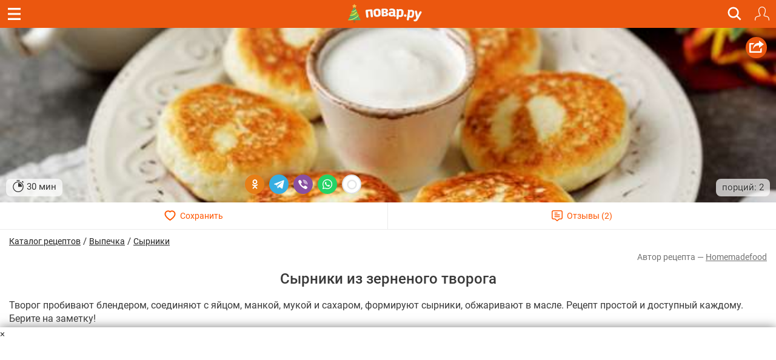

--- FILE ---
content_type: text/html; charset=utf-8
request_url: https://m.povar.ru/recipes/Cyrniki_iz_zernenogo_tvoroga-89392.html
body_size: 71444
content:
<!DOCTYPE html>
<html lang="ru" id="html">
<head>
                <link rel="prefetch"
              as="image"
              type="image/jpeg"
              href="https://img.povar.ru/mobile/69/2b/71/f2/Cirniki_iz_zernenogo_tvoroga-766114.jpg"
              fetchpriority="high"
                                    imagesrcset="https://img.povar.ru/320w/69/2b/71/f2/Cirniki_iz_zernenogo_tvoroga-766114.jpg 320w, https://img.povar.ru/420w/69/2b/71/f2/Cirniki_iz_zernenogo_tvoroga-766114.jpg 420w, https://img.povar.ru/640w/69/2b/71/f2/Cirniki_iz_zernenogo_tvoroga-766114.jpg 640w"
                    imagesizes="100vw"
                        >
        <link rel="preload"
              as="image"
              type="image/jpeg"
              href="https://img.povar.ru/mobile/69/2b/71/f2/Cirniki_iz_zernenogo_tvoroga-766114.jpg"
              fetchpriority="high"
                                    imagesrcset="https://img.povar.ru/320w/69/2b/71/f2/Cirniki_iz_zernenogo_tvoroga-766114.jpg 320w, https://img.povar.ru/420w/69/2b/71/f2/Cirniki_iz_zernenogo_tvoroga-766114.jpg 420w, https://img.povar.ru/640w/69/2b/71/f2/Cirniki_iz_zernenogo_tvoroga-766114.jpg 640w"
                    imagesizes="100vw"
                        >
        <link rel="preload" href="https://img.povar.ru/m/img/mobile_logo.svg" as="image" type="image/svg+xml"
          fetchpriority="high">
    <style>.ingredients,.header,html .header .title,html img{-webkit-tap-highlight-color:transparent;-webkit-text-size-adjust:100%}html body,html body h1,html body h2{font-family:Roboto,sans-Georgia,sans-serif}.header{position:fixed;top:0;width:100%;z-index:1500;}.header .title{position:absolute;top:0;color:#fff;text-align:center;line-height:32px;height:32px;font-size:16px;overflow:hidden;text-overflow:ellipsis;white-space:nowrap;}.header .bar{background:#eb570f;height:46px;}.header .bar .recipe,.header .bar .close,.header .bar .back{position:absolute;color:#fff;display:inline-block;}.header .bar .recipe{top:10px;left:10px;font-size:32px;}.header .bar .close{top:13px;left:15px;font-size:19px;}.header .bar .back{top:13px;left:15px;font-size:19px;}.mobileHeader{background:#eb570f;margin-left:-15px;margin-right:-15px;padding-bottom:5px;text-align:center;color:#fff;}.mobileHeader h1{font-size:15px;margin-bottom:0;display:inline;}.logo{background:url(//img.povar.ru/m/img/mobile_logo.svg) no-repeat;background-size:123px 34px;display:block;width:128px;height:34px;position:absolute;top:50%;left:50%;margin:-18px 0 0 -67px;}.header .bar .logIn,.header .bar .search,.header .bar .fav{display:inline-block;top:7px;position:absolute}@font-face{font-family:Roboto;font-style:normal;font-weight:300;font-display:swap;src:local(''),url('https://img.povar.ru/m/css/fonts/roboto-v27-latin_cyrillic-300.woff2') format('woff2'),url('https://img.povar.ru/m/css/fonts/roboto-v27-latin_cyrillic-300.woff') format('woff')}@font-face{font-family:Roboto;font-style:normal;font-weight:400;font-display:swap;src:local(''),url('https://img.povar.ru/m/css/fonts/roboto-v27-latin_cyrillic-regular.woff2') format('woff2'),url('https://img.povar.ru/m/css/fonts/roboto-v27-latin_cyrillic-regular.woff') format('woff')}@font-face{font-family:Roboto;font-style:normal;font-weight:500;font-display:swap;src:local(''),url('https://img.povar.ru/m/css/fonts/roboto-v27-latin_cyrillic-500.woff2') format('woff2'),url('https://img.povar.ru/m/css/fonts/roboto-v27-latin_cyrillic-500.woff') format('woff')}@font-face{font-family:Roboto;font-style:normal;font-weight:700;font-display:swap;src:local(''),url('https://img.povar.ru/m/css/fonts/roboto-v27-latin_cyrillic-700.woff2') format('woff2'),url('https://img.povar.ru/m/css/fonts/roboto-v27-latin_cyrillic-700.woff') format('woff')}@font-face{font-family:svgfont_1regular;font-display:swap;src:url('https://img.povar.ru/m/fonts/iconsfont-webfont.eot');src:url('https://img.povar.ru/m/fonts/iconsfont-webfont.eot?#iefix') format('embedded-opentype'),url('https://img.povar.ru/m/fonts/iconsfont-webfont.woff2') format('woff2'),url('https://img.povar.ru/m/fonts/iconsfont-webfont.woff') format('woff'),url('https://img.povar.ru/m/fonts/iconsfont-webfont.ttf') format('truetype'),url('https://img.povar.ru/m/fonts/iconsfont-webfont.svg#svgfont_1regular') format('svg');font-weight:400;font-style:normal}.pFont{position:relative;top:1px;display:inline-block;font-family:svgfont_1regular;font-style:normal;font-weight:400;line-height:1;-webkit-font-smoothing:antialiased;-moz-osx-font-smoothing:grayscale}.header,html .header .title{top:0;height:46px;font-family:Roboto,sans-Georgia,serif}.header,html body{color:#393939;line-height:22px;font-size:15px}html body p{font-size:16px;}html body{margin:0;max-width:100%;overflow-x:hidden;}body .page{width:100vw;max-width:100%;}.header{box-sizing:border-box;transition:transform .4s;background:#eb570f;position:fixed;width:100%;z-index:1500}.header .bar a.hamburger.recipe{top:0;left:0;font-size:32px;position:absolute;color:#fff;display:flex;justify-content:center;align-items:center;width:46px;height:46px}.header .bar a.hamburger svg{pointer-events:none}.header .bar .back,.header .bar .close,.header .bar .logIn,.header .bar .search,.header .bar .fav{position:absolute;color:#fff;display:inline-block;right:-20px}.recipeImgShadow:before{position:absolute;top:0;left:0;width:100%;height:100%;display:block;content:' ';background:-moz-linear-gradient(top,rgba(0,0,0,0) 0,rgba(0,0,0,.35) 55%,rgba(0,0,0,.35) 100%);background:-webkit-gradient(linear,left top,left bottom,color-stop(0,rgba(0,0,0,0)),color-stop(55%,rgba(0,0,0,.35)),color-stop(100%,rgba(0,0,0,.35)));background:-webkit-linear-gradient(top,rgba(0,0,0,0) 0,rgba(0,0,0,.35) 55%,rgba(0,0,0,.35) 100%);background:-o-linear-gradient(top,rgba(0,0,0,0) 0,rgba(0,0,0,.35) 55%,rgba(0,0,0,.35) 100%);background:-ms-linear-gradient(top,rgba(0,0,0,0) 0,rgba(0,0,0,.35) 55%,rgba(0,0,0,.35) 100%);background:linear-gradient(to bottom,rgba(0,0,0,0) 0,rgba(0,0,0,.35) 55%,rgba(0,0,0,.35) 100%)}html body h2{font-size:16px;font-weight:700;margin-top:20px;margin-bottom:10px;line-height:1.1}.ingredients{padding-left:0;margin-top:0;margin-bottom:10px}.ingredients li{border-bottom:1px solid rgba(215,215,215,.5);padding:12px 0;-webkit-box-sizing:border-box;-moz-box-sizing:border-box;box-sizing:border-box;display:list-item;text-align:-webkit-match-parent}p{margin:0 0 10px}.header .bar .logIn,.header .bar .fav{right:11px;top:11px;padding:0;border:0;background:0 0}.header .bar .fav{margin-top:-4px;}.header .bar .search{font-size:20px;right:56px}.text-uppercase{text-transform:uppercase}html .header .title{position:absolute;left:75px;right:75px;color:#fff;text-align:center;line-height:46px;font-size:16px;overflow:hidden;text-overflow:ellipsis;white-space:nowrap;}html img{border:0;vertical-align:middle;box-sizing:border-box}a.logo{background:url(https://img.povar.ru/m/img/mobile_logo.svg) 0 0/101px 23px no-repeat;display:block;width:101px;height:23px;position:absolute;top:50%;left:50%;margin:-10px 0 0 -50px;color:#1080d6;text-decoration:none}.subMenuLink h1{font-size:inherit;font-weight:inherit;margin-bottom:inherit;display:inherit;}.subMenuLink{color:#fff !important;}.page .content{padding:46px 15px 0;}.footer-nav a{color:#eee;text-decoration:underline;font-size:15px;font-weight:400;}.footer-nav a:hover{color:#ccc;}.search-btn{right:46px;}.search-btn span{content:url("[data-uri]");display:flex;width:25px;height:31px;}.search-overlay{display:none;}.recipeImg>img{background-color:#f9f4d6;}.text-pseudo{display:inline;}.favorites-btn[data-in-favorites="0"] .text-pseudo-save::after{content:"Сохранить";}.favorites-btn[data-in-favorites="1"] .text-pseudo-save::after{content:"Сохранен";}.favorites-btn[data-loading="loading"] .text-pseudo-save::after{content:"Сохраняется";}.text-pseudo-review::after{content:attr(data-reviews);}.favorites-btn[data-in-favorites="0"] svg{fill:transparent;}.favorites-btn[data-in-favorites="1"] svg{fill:#ff040d;}.page{display:flex;flex-direction:column;align-items:center;}#content{display:flex;flex-direction:column;flex:1 1 auto;width:-webkit-fill-available;}@media (min-width:1280px){#content{max-width:1280px;}}[data-pseudo-text]::after,div[data-pseudo-text]::after,span[data-pseudo-text]::after{content:attr(data-pseudo-text);display:inline;}[data-pseudo-text-before]::before,div[data-pseudo-text-before]::before,span[data-pseudo-text-before]::before{content:attr(data-pseudo-text-before);display:inline;}html blockquote{font-size:14px;color:grey;margin:0;padding:0;margin-block-start:0;margin-block-end:0;margin-inline-start:0;margin-inline-end:0;}#menu{display:flex;flex-flow:column;height:100vh;width:440px;max-width:calc(100vw - 80px);min-width:fit-content;position:fixed;top:0;left:0;transform:translate3d(-100%,0,0);transition:transform 0.3s ease;z-index:999997;}#mm-blocker{display:flex;flex-flow:column;height:100vh;width:100vw;min-width:100vw;position:fixed;top:0;left:0;transform:translate3d(-100%,0,0);transition:transform 0.1s ease;z-index:999996;background:rgba(0,0,0,0.5);}body .modal-content{background-color:#f9f4d6;}body .modal-header{background-color:#fff;}body a:hover,body a:focus,body a:active{text-decoration:none;}html a.logo{background:url(https://img.povar.ru/m/img/mobile_logo_new_year.svg) 0 0/123px 34px no-repeat;display:block;width:128px;height:34px;position:absolute;top:50%;left:50%;margin:-18px 0 0 -67px;color:#1080d6;text-decoration:none}.announcement-banner{padding:5px 20px;margin:0;margin-left:-15px;margin-right:-15px;text-align:center;display:block;max-width:calc(100vw+15px);}.announcement-banner a{text-decoration:none;display:flex;width:100%;justify-content:center;align-items:center;}.announcement-banner a:hover{opacity:.8;text-decoration:none;}.announcement-title.emoticon{font-size:2em;line-height:1em;vertical-align:middle;}.announcement-link{display:flex;align-items:center;text-decoration:none;}.announcement-image{height:30px;width:auto;object-fit:contain;}.announcement-title{font-size:14px;font-weight:500;}:root{--main-fill-color:#F6AB27;--secondary-fill-color:#F4CD1E;--main-stroke-color:#F6AB27;}.vote-container,.votes-desc{width:100%;display:flex;justify-content:center;align-items:center;}.votes{display:flex;flex-wrap:nowrap;}.votes .vote{display:flex;flex:0 0 auto;padding:2px;cursor:pointer;}.votes-desc *{color:#555;font-size:14px;}.vote svg,.vote svg g path.fill{transition:.3s all ease-in-out;}.vote svg g path.nofill{transition:.1s .2s all ease-in-out;}.vote.filled svg g path.fill{fill:var(--main-fill-color);stroke:transparent;}.vote.filled svg g path.nofill{fill:var(--secondary-fill-color);}.vote.not-filled svg g path.fill{fill:transparent;stroke:var(--main-stroke-color);}.vote.not-filled svg g path.nofill{fill:transparent;}.votes:hover .vote svg g path.fill{fill:var(--main-fill-color);stroke:transparent;}.votes:hover .vote svg g path.nofill{fill:var(--secondary-fill-color);}.votes .vote:hover svg{transform:scale3d(1.1,1.1,1.1);}.votes .vote:hover~span svg path.fill{fill:transparent;stroke:var(--main-stroke-color);}.votes .vote:hover~span svg path.nofill{fill:transparent;}.votes .vote.filled:hover~span svg path.fill{fill:var(--main-fill-color);stroke:transparent;opacity:.5;}.votes .vote.filled:hover~span svg path.nofill{fill:var(--secondary-fill-color);opacity:.5;}.text-pseudo-min-vote::before{content:"средняя оценка:";}.text-pseudo-votes::before{content:"голосов:";}.ingredient-group{display:flex;flex-wrap:wrap;justify-content:space-between;align-items:center;margin:14px 0 0 0;color:var(--mainpovar-color,#ff8400);text-transform:uppercase;flex:0 0 auto;font-weight:bold;}.ingredient-group span{flex:1 1 auto;color:var(--mainpovar-color,#ff8400);}li.ingredient-group{list-style:none;}.ingredient-group+li,.ingredient-group+li *{min-height:1.4em!important;}#ytplayer .slicer,.yt-btn{left:0;top:0;display:flex;height:100%;width:100%}.yt-btn,.yt-btn>button{transition:opacity .25s cubic-bezier(0,0,.2,1);cursor:pointer}#ytplayer{position:relative;width:100%;overflow:hidden;padding-top:56%}iframe#ytplayer{padding-top:0}#ytplayer .slicer{position:absolute;overflow:hidden;justify-content:center;align-items:center}.yt-btn{position:absolute;justify-content:center;align-items:center;z-index:2;background:rgba(0,0,0,.1)}.yt-btn>button{-webkit-font-smoothing:antialiased;align-items:flex-start;appearance:auto;background-color:rgba(0,0,0,0);border-image-repeat:stretch;border-image-source:none;border-image-width:1;border:0 #eee;box-sizing:border-box;color:#eee;display:block;height:48px;width:68px;opacity:.8}.yt-btn:hover{background:rgba(0,0,0,0)}.yt-btn:hover>button{opacity:1}.page .content{padding:46px 15px 0;max-width:100%}.recipeImgShadow .recipeImgShadow img{flex:1;position:absolute;max-width:100vw;width:100vw;min-height:100%}.stop-watch-icon{line-height:20px;display:inline;flex:0;vertical-align:middle}.recipeImg .share{background:#eb570f;border-radius:50px;width:35px;height:35px;position:absolute;top:15px;right:15px;text-align:center;vertical-align:middle}#rcpDetails>.recipeImg>img{object-fit:cover;width:100%;height:100%;display:block;max-width:100%;border:0;vertical-align:middle}#pluso{position:absolute}.calorie_bl{display:flex;width:100%;flex-flow:column;margin-bottom:30px}.calorie_bl .calories_info{padding-top:15px;display:flex;justify-content:space-between}.calorie_bl .calories_info .tab{text-align:center;min-width:75px;max-width:88px;width:100%}.calorie_bl .calories_info .tab p{margin-bottom:0;font-size:14px;color:#737373}.calorie_bl .calories_info .tab .circle{line-height:1em;width:62px;height:62px;border:1px solid rgba(162,205,14,.3);box-sizing:border-box;border-radius:50%;display:flex;align-items:center;justify-content:center;font-size:14px;color:#242424;font-weight:700;margin:0 auto 5px;padding-top:1px;position:relative}.calorie_bl .calories_info .tab .circle svg{position:absolute;width:82px;height:82px}.calorie_bl .calories_info .tab .circle svg circle{border-radius:50%}.carousel-inner>.item>a>img,.carousel-inner>.item>img,.img-responsive,.thumbnail a>img,.thumbnail>img{display:block;max-width:100%;height:auto}.calorie_bl small{padding:0 2px;color:#737373;font-style:italic;font-family:handriting;font-size:small}.hrecipe .recipeImgShadow .info{position:absolute;bottom:0;left:0;right:0;font-weight:400;display:flex;flex-flow:row wrap;align-items:end;justify-content:space-between;padding:10px;}.hrecipe .recipeImgShadow .info>div{background-color:rgba(255,255,255,0.7);border-radius:8px;padding:2px 10px;color:#333;text-shadow:0 0 2px rgba(255,255,255,0.7);}.hrecipe .recipeImgShadow .info>div:first-child{flex:0 0 auto}.hrecipe .recipeImgShadow .info>div:last-child{flex:0 0 auto;text-align:right;line-height:25px;}html body h1{font-size:24px;margin-bottom:.5em;text-align:center;font-weight:500;line-height:1.1;color:inherit;margin-top:.5em;}#rcpDetails{position:relative;z-index:100;background-color:white;}.btnsImg{display:flex;margin:0 -15px;border-bottom:1px solid #ECECEC;}.btnsImg a{color:#FF5600;font-size:14px;text-align:center;text-decoration:none !important;width:50%;height:44px;display:flex;align-items:center;justify-content:center;}.btnsImg a:hover,.btnsImg a:focus,.btnsImg a:active{color:#FF5600;}.btnsImg a:first-child{border-right:1px solid #ECECEC;}.btnsImg svg{margin-right:7px;height:18px;width:auto;transition:all 0.3s ease;}.btnsImg a.favorites-btn{background-color:white;border-radius:0;}.btnsImg a.favorites[data-in-favorites="0"] svg{fill:transparent;}.btnsImg a.favorites[data-in-favorites="1"] svg{fill:#FF5600;}.btnsImg a.reviews-link svg .path-bg{opacity:0;z-index:3;}.btnsImg a.reviews-link svg .path-inverse{fill:#FF5600;}.btnsImg a.reviews-link:hover svg .path-bg{opacity:.7;}.btnsImg a.reviews-link:hover svg .path-inverse{fill:#fff;}.rating-short{display:flex;justify-content:center;align-items:center;}.rating-short span{font-family:monospace;}.rcpVoteHdr.h3{text-align:center;font-size:16px;}.portions{display:flex;flex:1 1 auto;flex-flow:row wrap;align-items:center;border-radius:0 0 8px 8px;padding:6px 10px;padding-right:0;margin-left:-10px;margin-right:-10px;}.portions>span{flex:0 0 auto;border-bottom:0;margin:0 4px;height:1.8em;line-height:1em;vertical-align:bottom;display:flex;align-items:center;}.portions>span.name{flex:1 1 auto;margin:0;justify-content:end;color:#727272;}.portions input{width:50px;font-size:18px;text-align:center;font-weight:bold;}button[data-add-portion]{display:flex;border-radius:50%;width:30px;height:30px;justify-content:center;align-items:center;padding:0;overflow:hidden;margin:0px;position:relative;border:0 none;background:none;}button[data-add-portion] svg .st0{fill:grey;}body .recipeImgShadow:before{display:none;}p.description+center{display:flex;height:fit-content;background-color:antiquewhite;min-height:1100px;min-width:100%;}body p.description+center:has(>div:not(:empty)){min-height:auto!important;min-width:auto!important;background-color:transparent!important;}.text-pseudo-author:before{content:'Автор рецепта — ';display:inline;}.ingredients .ingredient{width:100%;display:flex;flex-flow:row wrap;align-items:center;}.ingredients .cnt{float:none;font-size:initial;color:#222;font-weight:normal;flex:1 0 auto;text-align:right;}.ingredients .cnt.description{font-family:Georgia,serif;font-style:italic;font-weight:400px;float:right;color:#727272;font-size:13px display:flex;flex:1 0 auto;width:100%;flex-basis:100%;text-align:left;}.ingredients .cnt .u-unit-name{}.ingredients .name{color:#262626;text-decoration:none;font-weight:bold;font-size:initial;flex:1 1 auto;float:none;max-width:60%;}.ingredients li{border-bottom:1px dashed rgba(215,215,215,0.5);padding:10px 0;}.ingredients li:last-child{border-bottom:0 none;padding-bottom:4px;}.text-pseudo-author,.author,.author a{color:#727272;font-size:14px;text-align:right;margin-top:4px;}a.author{text-decoration:underline !important;}.show-only-if-banner-not-empty:has(.banner:empty){display:none;}p.description{padding-top:8px;font-size:16px;}.grid{display:grid;grid-template-columns:repeat(auto-fill,minmax(340px,1fr));grid-gap:10px;justify-content:center;margin:5px;max-width:100%;margin-bottom:1em;}@media screen and (max-width:340px){.grid{grid-template-columns:repeat(auto-fill,minmax(250px,1fr));}}@media screen and (min-width:1280px){.grid{max-width:1280px;}}@media (min-width:1024px){.grid{gap:32px;}}.rcpStep .recipeImg img{border-radius:4px;}#rcpDetails>.recipeImg,#rcpDetails>.recipeImgShadow{margin:0 -15px;position:relative;text-align:center;overflow:hidden;display:flex;justify-content:center;align-items:center;padding-top:calc(min(60%,40vh));}#rcpDetails>.recipeImg>img,#rcpDetails>.recipeImgShadow>img{position:absolute;top:50%;left:0;transform:translateY(-50%);}body .favorites-btn svg path{stroke:#ff5601;}.flex{display:flex;}.flex-flow-row{flex-flow:row wrap;}.flex-middle{align-items:center;}textarea.form-control{height:auto;}.h3{font-size:1.5em;line-height:1.1;font-weight:500;color:inherit;margin:1em 0 .5em;text-align:center;font-family:inherit;}.breadcrumbs-banner{display:flex;justify-content:flex-start;align-items:center;gap:10px;color:#333;margin-top:.5em;}.breadcrumbs-banner a{color:#222;text-decoration:none;font-size:14px;font-weight:normal;text-decoration:underline;}</style>    <!-- critical-js-->
    <script>
        window.onEvent = function (t, n, f) {
            document.body.addEventListener(t, function (e) {
                e.target.matches(n) && f.call(e.target, e);
            });
        };
    </script>
    <meta charset="utf-8">
    <meta http-equiv="X-UA-Compatible" content="IE=edge"><script type="text/javascript">(window.NREUM||(NREUM={})).init={privacy:{cookies_enabled:true},ajax:{deny_list:["bam.eu01.nr-data.net"]},feature_flags:["soft_nav"],distributed_tracing:{enabled:true}};(window.NREUM||(NREUM={})).loader_config={agentID:"538741967",accountID:"2521896",trustKey:"2521896",xpid:"VgMFUF5aDhAEU1dVBAEBVlQ=",licenseKey:"b825e175f6",applicationID:"476730600",browserID:"538741967"};;/*! For license information please see nr-loader-spa-1.308.0.min.js.LICENSE.txt */
(()=>{var e,t,r={384:(e,t,r)=>{"use strict";r.d(t,{NT:()=>a,US:()=>u,Zm:()=>o,bQ:()=>d,dV:()=>c,pV:()=>l});var n=r(6154),i=r(1863),s=r(1910);const a={beacon:"bam.nr-data.net",errorBeacon:"bam.nr-data.net"};function o(){return n.gm.NREUM||(n.gm.NREUM={}),void 0===n.gm.newrelic&&(n.gm.newrelic=n.gm.NREUM),n.gm.NREUM}function c(){let e=o();return e.o||(e.o={ST:n.gm.setTimeout,SI:n.gm.setImmediate||n.gm.setInterval,CT:n.gm.clearTimeout,XHR:n.gm.XMLHttpRequest,REQ:n.gm.Request,EV:n.gm.Event,PR:n.gm.Promise,MO:n.gm.MutationObserver,FETCH:n.gm.fetch,WS:n.gm.WebSocket},(0,s.i)(...Object.values(e.o))),e}function d(e,t){let r=o();r.initializedAgents??={},t.initializedAt={ms:(0,i.t)(),date:new Date},r.initializedAgents[e]=t}function u(e,t){o()[e]=t}function l(){return function(){let e=o();const t=e.info||{};e.info={beacon:a.beacon,errorBeacon:a.errorBeacon,...t}}(),function(){let e=o();const t=e.init||{};e.init={...t}}(),c(),function(){let e=o();const t=e.loader_config||{};e.loader_config={...t}}(),o()}},782:(e,t,r)=>{"use strict";r.d(t,{T:()=>n});const n=r(860).K7.pageViewTiming},860:(e,t,r)=>{"use strict";r.d(t,{$J:()=>u,K7:()=>c,P3:()=>d,XX:()=>i,Yy:()=>o,df:()=>s,qY:()=>n,v4:()=>a});const n="events",i="jserrors",s="browser/blobs",a="rum",o="browser/logs",c={ajax:"ajax",genericEvents:"generic_events",jserrors:i,logging:"logging",metrics:"metrics",pageAction:"page_action",pageViewEvent:"page_view_event",pageViewTiming:"page_view_timing",sessionReplay:"session_replay",sessionTrace:"session_trace",softNav:"soft_navigations",spa:"spa"},d={[c.pageViewEvent]:1,[c.pageViewTiming]:2,[c.metrics]:3,[c.jserrors]:4,[c.spa]:5,[c.ajax]:6,[c.sessionTrace]:7,[c.softNav]:8,[c.sessionReplay]:9,[c.logging]:10,[c.genericEvents]:11},u={[c.pageViewEvent]:a,[c.pageViewTiming]:n,[c.ajax]:n,[c.spa]:n,[c.softNav]:n,[c.metrics]:i,[c.jserrors]:i,[c.sessionTrace]:s,[c.sessionReplay]:s,[c.logging]:o,[c.genericEvents]:"ins"}},944:(e,t,r)=>{"use strict";r.d(t,{R:()=>i});var n=r(3241);function i(e,t){"function"==typeof console.debug&&(console.debug("New Relic Warning: https://github.com/newrelic/newrelic-browser-agent/blob/main/docs/warning-codes.md#".concat(e),t),(0,n.W)({agentIdentifier:null,drained:null,type:"data",name:"warn",feature:"warn",data:{code:e,secondary:t}}))}},993:(e,t,r)=>{"use strict";r.d(t,{A$:()=>s,ET:()=>a,TZ:()=>o,p_:()=>i});var n=r(860);const i={ERROR:"ERROR",WARN:"WARN",INFO:"INFO",DEBUG:"DEBUG",TRACE:"TRACE"},s={OFF:0,ERROR:1,WARN:2,INFO:3,DEBUG:4,TRACE:5},a="log",o=n.K7.logging},1541:(e,t,r)=>{"use strict";r.d(t,{U:()=>i,f:()=>n});const n={MFE:"MFE",BA:"BA"};function i(e,t){if(2!==t?.harvestEndpointVersion)return{};const r=t.agentRef.runtime.appMetadata.agents[0].entityGuid;return e?{"source.id":e.id,"source.name":e.name,"source.type":e.type,"parent.id":e.parent?.id||r,"parent.type":e.parent?.type||n.BA}:{"entity.guid":r,appId:t.agentRef.info.applicationID}}},1687:(e,t,r)=>{"use strict";r.d(t,{Ak:()=>d,Ze:()=>h,x3:()=>u});var n=r(3241),i=r(7836),s=r(3606),a=r(860),o=r(2646);const c={};function d(e,t){const r={staged:!1,priority:a.P3[t]||0};l(e),c[e].get(t)||c[e].set(t,r)}function u(e,t){e&&c[e]&&(c[e].get(t)&&c[e].delete(t),p(e,t,!1),c[e].size&&f(e))}function l(e){if(!e)throw new Error("agentIdentifier required");c[e]||(c[e]=new Map)}function h(e="",t="feature",r=!1){if(l(e),!e||!c[e].get(t)||r)return p(e,t);c[e].get(t).staged=!0,f(e)}function f(e){const t=Array.from(c[e]);t.every(([e,t])=>t.staged)&&(t.sort((e,t)=>e[1].priority-t[1].priority),t.forEach(([t])=>{c[e].delete(t),p(e,t)}))}function p(e,t,r=!0){const a=e?i.ee.get(e):i.ee,c=s.i.handlers;if(!a.aborted&&a.backlog&&c){if((0,n.W)({agentIdentifier:e,type:"lifecycle",name:"drain",feature:t}),r){const e=a.backlog[t],r=c[t];if(r){for(let t=0;e&&t<e.length;++t)g(e[t],r);Object.entries(r).forEach(([e,t])=>{Object.values(t||{}).forEach(t=>{t[0]?.on&&t[0]?.context()instanceof o.y&&t[0].on(e,t[1])})})}}a.isolatedBacklog||delete c[t],a.backlog[t]=null,a.emit("drain-"+t,[])}}function g(e,t){var r=e[1];Object.values(t[r]||{}).forEach(t=>{var r=e[0];if(t[0]===r){var n=t[1],i=e[3],s=e[2];n.apply(i,s)}})}},1738:(e,t,r)=>{"use strict";r.d(t,{U:()=>f,Y:()=>h});var n=r(3241),i=r(9908),s=r(1863),a=r(944),o=r(5701),c=r(3969),d=r(8362),u=r(860),l=r(4261);function h(e,t,r,s){const h=s||r;!h||h[e]&&h[e]!==d.d.prototype[e]||(h[e]=function(){(0,i.p)(c.xV,["API/"+e+"/called"],void 0,u.K7.metrics,r.ee),(0,n.W)({agentIdentifier:r.agentIdentifier,drained:!!o.B?.[r.agentIdentifier],type:"data",name:"api",feature:l.Pl+e,data:{}});try{return t.apply(this,arguments)}catch(e){(0,a.R)(23,e)}})}function f(e,t,r,n,a){const o=e.info;null===r?delete o.jsAttributes[t]:o.jsAttributes[t]=r,(a||null===r)&&(0,i.p)(l.Pl+n,[(0,s.t)(),t,r],void 0,"session",e.ee)}},1741:(e,t,r)=>{"use strict";r.d(t,{W:()=>s});var n=r(944),i=r(4261);class s{#e(e,...t){if(this[e]!==s.prototype[e])return this[e](...t);(0,n.R)(35,e)}addPageAction(e,t){return this.#e(i.hG,e,t)}register(e){return this.#e(i.eY,e)}recordCustomEvent(e,t){return this.#e(i.fF,e,t)}setPageViewName(e,t){return this.#e(i.Fw,e,t)}setCustomAttribute(e,t,r){return this.#e(i.cD,e,t,r)}noticeError(e,t){return this.#e(i.o5,e,t)}setUserId(e,t=!1){return this.#e(i.Dl,e,t)}setApplicationVersion(e){return this.#e(i.nb,e)}setErrorHandler(e){return this.#e(i.bt,e)}addRelease(e,t){return this.#e(i.k6,e,t)}log(e,t){return this.#e(i.$9,e,t)}start(){return this.#e(i.d3)}finished(e){return this.#e(i.BL,e)}recordReplay(){return this.#e(i.CH)}pauseReplay(){return this.#e(i.Tb)}addToTrace(e){return this.#e(i.U2,e)}setCurrentRouteName(e){return this.#e(i.PA,e)}interaction(e){return this.#e(i.dT,e)}wrapLogger(e,t,r){return this.#e(i.Wb,e,t,r)}measure(e,t){return this.#e(i.V1,e,t)}consent(e){return this.#e(i.Pv,e)}}},1863:(e,t,r)=>{"use strict";function n(){return Math.floor(performance.now())}r.d(t,{t:()=>n})},1910:(e,t,r)=>{"use strict";r.d(t,{i:()=>s});var n=r(944);const i=new Map;function s(...e){return e.every(e=>{if(i.has(e))return i.get(e);const t="function"==typeof e?e.toString():"",r=t.includes("[native code]"),s=t.includes("nrWrapper");return r||s||(0,n.R)(64,e?.name||t),i.set(e,r),r})}},2555:(e,t,r)=>{"use strict";r.d(t,{D:()=>o,f:()=>a});var n=r(384),i=r(8122);const s={beacon:n.NT.beacon,errorBeacon:n.NT.errorBeacon,licenseKey:void 0,applicationID:void 0,sa:void 0,queueTime:void 0,applicationTime:void 0,ttGuid:void 0,user:void 0,account:void 0,product:void 0,extra:void 0,jsAttributes:{},userAttributes:void 0,atts:void 0,transactionName:void 0,tNamePlain:void 0};function a(e){try{return!!e.licenseKey&&!!e.errorBeacon&&!!e.applicationID}catch(e){return!1}}const o=e=>(0,i.a)(e,s)},2614:(e,t,r)=>{"use strict";r.d(t,{BB:()=>a,H3:()=>n,g:()=>d,iL:()=>c,tS:()=>o,uh:()=>i,wk:()=>s});const n="NRBA",i="SESSION",s=144e5,a=18e5,o={STARTED:"session-started",PAUSE:"session-pause",RESET:"session-reset",RESUME:"session-resume",UPDATE:"session-update"},c={SAME_TAB:"same-tab",CROSS_TAB:"cross-tab"},d={OFF:0,FULL:1,ERROR:2}},2646:(e,t,r)=>{"use strict";r.d(t,{y:()=>n});class n{constructor(e){this.contextId=e}}},2843:(e,t,r)=>{"use strict";r.d(t,{G:()=>s,u:()=>i});var n=r(3878);function i(e,t=!1,r,i){(0,n.DD)("visibilitychange",function(){if(t)return void("hidden"===document.visibilityState&&e());e(document.visibilityState)},r,i)}function s(e,t,r){(0,n.sp)("pagehide",e,t,r)}},3241:(e,t,r)=>{"use strict";r.d(t,{W:()=>s});var n=r(6154);const i="newrelic";function s(e={}){try{n.gm.dispatchEvent(new CustomEvent(i,{detail:e}))}catch(e){}}},3304:(e,t,r)=>{"use strict";r.d(t,{A:()=>s});var n=r(7836);const i=()=>{const e=new WeakSet;return(t,r)=>{if("object"==typeof r&&null!==r){if(e.has(r))return;e.add(r)}return r}};function s(e){try{return JSON.stringify(e,i())??""}catch(e){try{n.ee.emit("internal-error",[e])}catch(e){}return""}}},3333:(e,t,r)=>{"use strict";r.d(t,{$v:()=>u,TZ:()=>n,Xh:()=>c,Zp:()=>i,kd:()=>d,mq:()=>o,nf:()=>a,qN:()=>s});const n=r(860).K7.genericEvents,i=["auxclick","click","copy","keydown","paste","scrollend"],s=["focus","blur"],a=4,o=1e3,c=2e3,d=["PageAction","UserAction","BrowserPerformance"],u={RESOURCES:"experimental.resources",REGISTER:"register"}},3434:(e,t,r)=>{"use strict";r.d(t,{Jt:()=>s,YM:()=>d});var n=r(7836),i=r(5607);const s="nr@original:".concat(i.W),a=50;var o=Object.prototype.hasOwnProperty,c=!1;function d(e,t){return e||(e=n.ee),r.inPlace=function(e,t,n,i,s){n||(n="");const a="-"===n.charAt(0);for(let o=0;o<t.length;o++){const c=t[o],d=e[c];l(d)||(e[c]=r(d,a?c+n:n,i,c,s))}},r.flag=s,r;function r(t,r,n,c,d){return l(t)?t:(r||(r=""),nrWrapper[s]=t,function(e,t,r){if(Object.defineProperty&&Object.keys)try{return Object.keys(e).forEach(function(r){Object.defineProperty(t,r,{get:function(){return e[r]},set:function(t){return e[r]=t,t}})}),t}catch(e){u([e],r)}for(var n in e)o.call(e,n)&&(t[n]=e[n])}(t,nrWrapper,e),nrWrapper);function nrWrapper(){var s,o,l,h;let f;try{o=this,s=[...arguments],l="function"==typeof n?n(s,o):n||{}}catch(t){u([t,"",[s,o,c],l],e)}i(r+"start",[s,o,c],l,d);const p=performance.now();let g;try{return h=t.apply(o,s),g=performance.now(),h}catch(e){throw g=performance.now(),i(r+"err",[s,o,e],l,d),f=e,f}finally{const e=g-p,t={start:p,end:g,duration:e,isLongTask:e>=a,methodName:c,thrownError:f};t.isLongTask&&i("long-task",[t,o],l,d),i(r+"end",[s,o,h],l,d)}}}function i(r,n,i,s){if(!c||t){var a=c;c=!0;try{e.emit(r,n,i,t,s)}catch(t){u([t,r,n,i],e)}c=a}}}function u(e,t){t||(t=n.ee);try{t.emit("internal-error",e)}catch(e){}}function l(e){return!(e&&"function"==typeof e&&e.apply&&!e[s])}},3606:(e,t,r)=>{"use strict";r.d(t,{i:()=>s});var n=r(9908);s.on=a;var i=s.handlers={};function s(e,t,r,s){a(s||n.d,i,e,t,r)}function a(e,t,r,i,s){s||(s="feature"),e||(e=n.d);var a=t[s]=t[s]||{};(a[r]=a[r]||[]).push([e,i])}},3738:(e,t,r)=>{"use strict";r.d(t,{He:()=>i,Kp:()=>o,Lc:()=>d,Rz:()=>u,TZ:()=>n,bD:()=>s,d3:()=>a,jx:()=>l,sl:()=>h,uP:()=>c});const n=r(860).K7.sessionTrace,i="bstResource",s="resource",a="-start",o="-end",c="fn"+a,d="fn"+o,u="pushState",l=1e3,h=3e4},3785:(e,t,r)=>{"use strict";r.d(t,{R:()=>c,b:()=>d});var n=r(9908),i=r(1863),s=r(860),a=r(3969),o=r(993);function c(e,t,r={},c=o.p_.INFO,d=!0,u,l=(0,i.t)()){(0,n.p)(a.xV,["API/logging/".concat(c.toLowerCase(),"/called")],void 0,s.K7.metrics,e),(0,n.p)(o.ET,[l,t,r,c,d,u],void 0,s.K7.logging,e)}function d(e){return"string"==typeof e&&Object.values(o.p_).some(t=>t===e.toUpperCase().trim())}},3878:(e,t,r)=>{"use strict";function n(e,t){return{capture:e,passive:!1,signal:t}}function i(e,t,r=!1,i){window.addEventListener(e,t,n(r,i))}function s(e,t,r=!1,i){document.addEventListener(e,t,n(r,i))}r.d(t,{DD:()=>s,jT:()=>n,sp:()=>i})},3962:(e,t,r)=>{"use strict";r.d(t,{AM:()=>a,O2:()=>l,OV:()=>s,Qu:()=>h,TZ:()=>c,ih:()=>f,pP:()=>o,t1:()=>u,tC:()=>i,wD:()=>d});var n=r(860);const i=["click","keydown","submit"],s="popstate",a="api",o="initialPageLoad",c=n.K7.softNav,d=5e3,u=500,l={INITIAL_PAGE_LOAD:"",ROUTE_CHANGE:1,UNSPECIFIED:2},h={INTERACTION:1,AJAX:2,CUSTOM_END:3,CUSTOM_TRACER:4},f={IP:"in progress",PF:"pending finish",FIN:"finished",CAN:"cancelled"}},3969:(e,t,r)=>{"use strict";r.d(t,{TZ:()=>n,XG:()=>o,rs:()=>i,xV:()=>a,z_:()=>s});const n=r(860).K7.metrics,i="sm",s="cm",a="storeSupportabilityMetrics",o="storeEventMetrics"},4234:(e,t,r)=>{"use strict";r.d(t,{W:()=>s});var n=r(7836),i=r(1687);class s{constructor(e,t){this.agentIdentifier=e,this.ee=n.ee.get(e),this.featureName=t,this.blocked=!1}deregisterDrain(){(0,i.x3)(this.agentIdentifier,this.featureName)}}},4261:(e,t,r)=>{"use strict";r.d(t,{$9:()=>u,BL:()=>c,CH:()=>p,Dl:()=>R,Fw:()=>w,PA:()=>v,Pl:()=>n,Pv:()=>A,Tb:()=>h,U2:()=>a,V1:()=>E,Wb:()=>T,bt:()=>y,cD:()=>b,d3:()=>x,dT:()=>d,eY:()=>g,fF:()=>f,hG:()=>s,hw:()=>i,k6:()=>o,nb:()=>m,o5:()=>l});const n="api-",i=n+"ixn-",s="addPageAction",a="addToTrace",o="addRelease",c="finished",d="interaction",u="log",l="noticeError",h="pauseReplay",f="recordCustomEvent",p="recordReplay",g="register",m="setApplicationVersion",v="setCurrentRouteName",b="setCustomAttribute",y="setErrorHandler",w="setPageViewName",R="setUserId",x="start",T="wrapLogger",E="measure",A="consent"},5205:(e,t,r)=>{"use strict";r.d(t,{j:()=>S});var n=r(384),i=r(1741);var s=r(2555),a=r(3333);const o=e=>{if(!e||"string"!=typeof e)return!1;try{document.createDocumentFragment().querySelector(e)}catch{return!1}return!0};var c=r(2614),d=r(944),u=r(8122);const l="[data-nr-mask]",h=e=>(0,u.a)(e,(()=>{const e={feature_flags:[],experimental:{allow_registered_children:!1,resources:!1},mask_selector:"*",block_selector:"[data-nr-block]",mask_input_options:{color:!1,date:!1,"datetime-local":!1,email:!1,month:!1,number:!1,range:!1,search:!1,tel:!1,text:!1,time:!1,url:!1,week:!1,textarea:!1,select:!1,password:!0}};return{ajax:{deny_list:void 0,block_internal:!0,enabled:!0,autoStart:!0},api:{get allow_registered_children(){return e.feature_flags.includes(a.$v.REGISTER)||e.experimental.allow_registered_children},set allow_registered_children(t){e.experimental.allow_registered_children=t},duplicate_registered_data:!1},browser_consent_mode:{enabled:!1},distributed_tracing:{enabled:void 0,exclude_newrelic_header:void 0,cors_use_newrelic_header:void 0,cors_use_tracecontext_headers:void 0,allowed_origins:void 0},get feature_flags(){return e.feature_flags},set feature_flags(t){e.feature_flags=t},generic_events:{enabled:!0,autoStart:!0},harvest:{interval:30},jserrors:{enabled:!0,autoStart:!0},logging:{enabled:!0,autoStart:!0},metrics:{enabled:!0,autoStart:!0},obfuscate:void 0,page_action:{enabled:!0},page_view_event:{enabled:!0,autoStart:!0},page_view_timing:{enabled:!0,autoStart:!0},performance:{capture_marks:!1,capture_measures:!1,capture_detail:!0,resources:{get enabled(){return e.feature_flags.includes(a.$v.RESOURCES)||e.experimental.resources},set enabled(t){e.experimental.resources=t},asset_types:[],first_party_domains:[],ignore_newrelic:!0}},privacy:{cookies_enabled:!0},proxy:{assets:void 0,beacon:void 0},session:{expiresMs:c.wk,inactiveMs:c.BB},session_replay:{autoStart:!0,enabled:!1,preload:!1,sampling_rate:10,error_sampling_rate:100,collect_fonts:!1,inline_images:!1,fix_stylesheets:!0,mask_all_inputs:!0,get mask_text_selector(){return e.mask_selector},set mask_text_selector(t){o(t)?e.mask_selector="".concat(t,",").concat(l):""===t||null===t?e.mask_selector=l:(0,d.R)(5,t)},get block_class(){return"nr-block"},get ignore_class(){return"nr-ignore"},get mask_text_class(){return"nr-mask"},get block_selector(){return e.block_selector},set block_selector(t){o(t)?e.block_selector+=",".concat(t):""!==t&&(0,d.R)(6,t)},get mask_input_options(){return e.mask_input_options},set mask_input_options(t){t&&"object"==typeof t?e.mask_input_options={...t,password:!0}:(0,d.R)(7,t)}},session_trace:{enabled:!0,autoStart:!0},soft_navigations:{enabled:!0,autoStart:!0},spa:{enabled:!0,autoStart:!0},ssl:void 0,user_actions:{enabled:!0,elementAttributes:["id","className","tagName","type"]}}})());var f=r(6154),p=r(9324);let g=0;const m={buildEnv:p.F3,distMethod:p.Xs,version:p.xv,originTime:f.WN},v={consented:!1},b={appMetadata:{},get consented(){return this.session?.state?.consent||v.consented},set consented(e){v.consented=e},customTransaction:void 0,denyList:void 0,disabled:!1,harvester:void 0,isolatedBacklog:!1,isRecording:!1,loaderType:void 0,maxBytes:3e4,obfuscator:void 0,onerror:void 0,ptid:void 0,releaseIds:{},session:void 0,timeKeeper:void 0,registeredEntities:[],jsAttributesMetadata:{bytes:0},get harvestCount(){return++g}},y=e=>{const t=(0,u.a)(e,b),r=Object.keys(m).reduce((e,t)=>(e[t]={value:m[t],writable:!1,configurable:!0,enumerable:!0},e),{});return Object.defineProperties(t,r)};var w=r(5701);const R=e=>{const t=e.startsWith("http");e+="/",r.p=t?e:"https://"+e};var x=r(7836),T=r(3241);const E={accountID:void 0,trustKey:void 0,agentID:void 0,licenseKey:void 0,applicationID:void 0,xpid:void 0},A=e=>(0,u.a)(e,E),_=new Set;function S(e,t={},r,a){let{init:o,info:c,loader_config:d,runtime:u={},exposed:l=!0}=t;if(!c){const e=(0,n.pV)();o=e.init,c=e.info,d=e.loader_config}e.init=h(o||{}),e.loader_config=A(d||{}),c.jsAttributes??={},f.bv&&(c.jsAttributes.isWorker=!0),e.info=(0,s.D)(c);const p=e.init,g=[c.beacon,c.errorBeacon];_.has(e.agentIdentifier)||(p.proxy.assets&&(R(p.proxy.assets),g.push(p.proxy.assets)),p.proxy.beacon&&g.push(p.proxy.beacon),e.beacons=[...g],function(e){const t=(0,n.pV)();Object.getOwnPropertyNames(i.W.prototype).forEach(r=>{const n=i.W.prototype[r];if("function"!=typeof n||"constructor"===n)return;let s=t[r];e[r]&&!1!==e.exposed&&"micro-agent"!==e.runtime?.loaderType&&(t[r]=(...t)=>{const n=e[r](...t);return s?s(...t):n})})}(e),(0,n.US)("activatedFeatures",w.B)),u.denyList=[...p.ajax.deny_list||[],...p.ajax.block_internal?g:[]],u.ptid=e.agentIdentifier,u.loaderType=r,e.runtime=y(u),_.has(e.agentIdentifier)||(e.ee=x.ee.get(e.agentIdentifier),e.exposed=l,(0,T.W)({agentIdentifier:e.agentIdentifier,drained:!!w.B?.[e.agentIdentifier],type:"lifecycle",name:"initialize",feature:void 0,data:e.config})),_.add(e.agentIdentifier)}},5270:(e,t,r)=>{"use strict";r.d(t,{Aw:()=>a,SR:()=>s,rF:()=>o});var n=r(384),i=r(7767);function s(e){return!!(0,n.dV)().o.MO&&(0,i.V)(e)&&!0===e?.session_trace.enabled}function a(e){return!0===e?.session_replay.preload&&s(e)}function o(e,t){try{if("string"==typeof t?.type){if("password"===t.type.toLowerCase())return"*".repeat(e?.length||0);if(void 0!==t?.dataset?.nrUnmask||t?.classList?.contains("nr-unmask"))return e}}catch(e){}return"string"==typeof e?e.replace(/[\S]/g,"*"):"*".repeat(e?.length||0)}},5289:(e,t,r)=>{"use strict";r.d(t,{GG:()=>a,Qr:()=>c,sB:()=>o});var n=r(3878),i=r(6389);function s(){return"undefined"==typeof document||"complete"===document.readyState}function a(e,t){if(s())return e();const r=(0,i.J)(e),a=setInterval(()=>{s()&&(clearInterval(a),r())},500);(0,n.sp)("load",r,t)}function o(e){if(s())return e();(0,n.DD)("DOMContentLoaded",e)}function c(e){if(s())return e();(0,n.sp)("popstate",e)}},5607:(e,t,r)=>{"use strict";r.d(t,{W:()=>n});const n=(0,r(9566).bz)()},5701:(e,t,r)=>{"use strict";r.d(t,{B:()=>s,t:()=>a});var n=r(3241);const i=new Set,s={};function a(e,t){const r=t.agentIdentifier;s[r]??={},e&&"object"==typeof e&&(i.has(r)||(t.ee.emit("rumresp",[e]),s[r]=e,i.add(r),(0,n.W)({agentIdentifier:r,loaded:!0,drained:!0,type:"lifecycle",name:"load",feature:void 0,data:e})))}},6154:(e,t,r)=>{"use strict";r.d(t,{OF:()=>d,RI:()=>i,WN:()=>h,bv:()=>s,eN:()=>f,gm:()=>a,lR:()=>l,m:()=>c,mw:()=>o,sb:()=>u});var n=r(1863);const i="undefined"!=typeof window&&!!window.document,s="undefined"!=typeof WorkerGlobalScope&&("undefined"!=typeof self&&self instanceof WorkerGlobalScope&&self.navigator instanceof WorkerNavigator||"undefined"!=typeof globalThis&&globalThis instanceof WorkerGlobalScope&&globalThis.navigator instanceof WorkerNavigator),a=i?window:"undefined"!=typeof WorkerGlobalScope&&("undefined"!=typeof self&&self instanceof WorkerGlobalScope&&self||"undefined"!=typeof globalThis&&globalThis instanceof WorkerGlobalScope&&globalThis),o=Boolean("hidden"===a?.document?.visibilityState),c=""+a?.location,d=/iPad|iPhone|iPod/.test(a.navigator?.userAgent),u=d&&"undefined"==typeof SharedWorker,l=(()=>{const e=a.navigator?.userAgent?.match(/Firefox[/\s](\d+\.\d+)/);return Array.isArray(e)&&e.length>=2?+e[1]:0})(),h=Date.now()-(0,n.t)(),f=()=>"undefined"!=typeof PerformanceNavigationTiming&&a?.performance?.getEntriesByType("navigation")?.[0]?.responseStart},6344:(e,t,r)=>{"use strict";r.d(t,{BB:()=>u,Qb:()=>l,TZ:()=>i,Ug:()=>a,Vh:()=>s,_s:()=>o,bc:()=>d,yP:()=>c});var n=r(2614);const i=r(860).K7.sessionReplay,s="errorDuringReplay",a=.12,o={DomContentLoaded:0,Load:1,FullSnapshot:2,IncrementalSnapshot:3,Meta:4,Custom:5},c={[n.g.ERROR]:15e3,[n.g.FULL]:3e5,[n.g.OFF]:0},d={RESET:{message:"Session was reset",sm:"Reset"},IMPORT:{message:"Recorder failed to import",sm:"Import"},TOO_MANY:{message:"429: Too Many Requests",sm:"Too-Many"},TOO_BIG:{message:"Payload was too large",sm:"Too-Big"},CROSS_TAB:{message:"Session Entity was set to OFF on another tab",sm:"Cross-Tab"},ENTITLEMENTS:{message:"Session Replay is not allowed and will not be started",sm:"Entitlement"}},u=5e3,l={API:"api",RESUME:"resume",SWITCH_TO_FULL:"switchToFull",INITIALIZE:"initialize",PRELOAD:"preload"}},6389:(e,t,r)=>{"use strict";function n(e,t=500,r={}){const n=r?.leading||!1;let i;return(...r)=>{n&&void 0===i&&(e.apply(this,r),i=setTimeout(()=>{i=clearTimeout(i)},t)),n||(clearTimeout(i),i=setTimeout(()=>{e.apply(this,r)},t))}}function i(e){let t=!1;return(...r)=>{t||(t=!0,e.apply(this,r))}}r.d(t,{J:()=>i,s:()=>n})},6630:(e,t,r)=>{"use strict";r.d(t,{T:()=>n});const n=r(860).K7.pageViewEvent},6774:(e,t,r)=>{"use strict";r.d(t,{T:()=>n});const n=r(860).K7.jserrors},7295:(e,t,r)=>{"use strict";r.d(t,{Xv:()=>a,gX:()=>i,iW:()=>s});var n=[];function i(e){if(!e||s(e))return!1;if(0===n.length)return!0;if("*"===n[0].hostname)return!1;for(var t=0;t<n.length;t++){var r=n[t];if(r.hostname.test(e.hostname)&&r.pathname.test(e.pathname))return!1}return!0}function s(e){return void 0===e.hostname}function a(e){if(n=[],e&&e.length)for(var t=0;t<e.length;t++){let r=e[t];if(!r)continue;if("*"===r)return void(n=[{hostname:"*"}]);0===r.indexOf("http://")?r=r.substring(7):0===r.indexOf("https://")&&(r=r.substring(8));const i=r.indexOf("/");let s,a;i>0?(s=r.substring(0,i),a=r.substring(i)):(s=r,a="*");let[c]=s.split(":");n.push({hostname:o(c),pathname:o(a,!0)})}}function o(e,t=!1){const r=e.replace(/[.+?^${}()|[\]\\]/g,e=>"\\"+e).replace(/\*/g,".*?");return new RegExp((t?"^":"")+r+"$")}},7485:(e,t,r)=>{"use strict";r.d(t,{D:()=>i});var n=r(6154);function i(e){if(0===(e||"").indexOf("data:"))return{protocol:"data"};try{const t=new URL(e,location.href),r={port:t.port,hostname:t.hostname,pathname:t.pathname,search:t.search,protocol:t.protocol.slice(0,t.protocol.indexOf(":")),sameOrigin:t.protocol===n.gm?.location?.protocol&&t.host===n.gm?.location?.host};return r.port&&""!==r.port||("http:"===t.protocol&&(r.port="80"),"https:"===t.protocol&&(r.port="443")),r.pathname&&""!==r.pathname?r.pathname.startsWith("/")||(r.pathname="/".concat(r.pathname)):r.pathname="/",r}catch(e){return{}}}},7699:(e,t,r)=>{"use strict";r.d(t,{It:()=>s,KC:()=>o,No:()=>i,qh:()=>a});var n=r(860);const i=16e3,s=1e6,a="SESSION_ERROR",o={[n.K7.logging]:!0,[n.K7.genericEvents]:!1,[n.K7.jserrors]:!1,[n.K7.ajax]:!1}},7767:(e,t,r)=>{"use strict";r.d(t,{V:()=>i});var n=r(6154);const i=e=>n.RI&&!0===e?.privacy.cookies_enabled},7836:(e,t,r)=>{"use strict";r.d(t,{P:()=>o,ee:()=>c});var n=r(384),i=r(8990),s=r(2646),a=r(5607);const o="nr@context:".concat(a.W),c=function e(t,r){var n={},a={},u={},l=!1;try{l=16===r.length&&d.initializedAgents?.[r]?.runtime.isolatedBacklog}catch(e){}var h={on:p,addEventListener:p,removeEventListener:function(e,t){var r=n[e];if(!r)return;for(var i=0;i<r.length;i++)r[i]===t&&r.splice(i,1)},emit:function(e,r,n,i,s){!1!==s&&(s=!0);if(c.aborted&&!i)return;t&&s&&t.emit(e,r,n);var o=f(n);g(e).forEach(e=>{e.apply(o,r)});var d=v()[a[e]];d&&d.push([h,e,r,o]);return o},get:m,listeners:g,context:f,buffer:function(e,t){const r=v();if(t=t||"feature",h.aborted)return;Object.entries(e||{}).forEach(([e,n])=>{a[n]=t,t in r||(r[t]=[])})},abort:function(){h._aborted=!0,Object.keys(h.backlog).forEach(e=>{delete h.backlog[e]})},isBuffering:function(e){return!!v()[a[e]]},debugId:r,backlog:l?{}:t&&"object"==typeof t.backlog?t.backlog:{},isolatedBacklog:l};return Object.defineProperty(h,"aborted",{get:()=>{let e=h._aborted||!1;return e||(t&&(e=t.aborted),e)}}),h;function f(e){return e&&e instanceof s.y?e:e?(0,i.I)(e,o,()=>new s.y(o)):new s.y(o)}function p(e,t){n[e]=g(e).concat(t)}function g(e){return n[e]||[]}function m(t){return u[t]=u[t]||e(h,t)}function v(){return h.backlog}}(void 0,"globalEE"),d=(0,n.Zm)();d.ee||(d.ee=c)},8122:(e,t,r)=>{"use strict";r.d(t,{a:()=>i});var n=r(944);function i(e,t){try{if(!e||"object"!=typeof e)return(0,n.R)(3);if(!t||"object"!=typeof t)return(0,n.R)(4);const r=Object.create(Object.getPrototypeOf(t),Object.getOwnPropertyDescriptors(t)),s=0===Object.keys(r).length?e:r;for(let a in s)if(void 0!==e[a])try{if(null===e[a]){r[a]=null;continue}Array.isArray(e[a])&&Array.isArray(t[a])?r[a]=Array.from(new Set([...e[a],...t[a]])):"object"==typeof e[a]&&"object"==typeof t[a]?r[a]=i(e[a],t[a]):r[a]=e[a]}catch(e){r[a]||(0,n.R)(1,e)}return r}catch(e){(0,n.R)(2,e)}}},8139:(e,t,r)=>{"use strict";r.d(t,{u:()=>h});var n=r(7836),i=r(3434),s=r(8990),a=r(6154);const o={},c=a.gm.XMLHttpRequest,d="addEventListener",u="removeEventListener",l="nr@wrapped:".concat(n.P);function h(e){var t=function(e){return(e||n.ee).get("events")}(e);if(o[t.debugId]++)return t;o[t.debugId]=1;var r=(0,i.YM)(t,!0);function h(e){r.inPlace(e,[d,u],"-",p)}function p(e,t){return e[1]}return"getPrototypeOf"in Object&&(a.RI&&f(document,h),c&&f(c.prototype,h),f(a.gm,h)),t.on(d+"-start",function(e,t){var n=e[1];if(null!==n&&("function"==typeof n||"object"==typeof n)&&"newrelic"!==e[0]){var i=(0,s.I)(n,l,function(){var e={object:function(){if("function"!=typeof n.handleEvent)return;return n.handleEvent.apply(n,arguments)},function:n}[typeof n];return e?r(e,"fn-",null,e.name||"anonymous"):n});this.wrapped=e[1]=i}}),t.on(u+"-start",function(e){e[1]=this.wrapped||e[1]}),t}function f(e,t,...r){let n=e;for(;"object"==typeof n&&!Object.prototype.hasOwnProperty.call(n,d);)n=Object.getPrototypeOf(n);n&&t(n,...r)}},8362:(e,t,r)=>{"use strict";r.d(t,{d:()=>s});var n=r(9566),i=r(1741);class s extends i.W{agentIdentifier=(0,n.LA)(16)}},8374:(e,t,r)=>{r.nc=(()=>{try{return document?.currentScript?.nonce}catch(e){}return""})()},8990:(e,t,r)=>{"use strict";r.d(t,{I:()=>i});var n=Object.prototype.hasOwnProperty;function i(e,t,r){if(n.call(e,t))return e[t];var i=r();if(Object.defineProperty&&Object.keys)try{return Object.defineProperty(e,t,{value:i,writable:!0,enumerable:!1}),i}catch(e){}return e[t]=i,i}},9119:(e,t,r)=>{"use strict";r.d(t,{L:()=>s});var n=/([^?#]*)[^#]*(#[^?]*|$).*/,i=/([^?#]*)().*/;function s(e,t){return e?e.replace(t?n:i,"$1$2"):e}},9300:(e,t,r)=>{"use strict";r.d(t,{T:()=>n});const n=r(860).K7.ajax},9324:(e,t,r)=>{"use strict";r.d(t,{AJ:()=>a,F3:()=>i,Xs:()=>s,Yq:()=>o,xv:()=>n});const n="1.308.0",i="PROD",s="CDN",a="@newrelic/rrweb",o="1.0.1"},9566:(e,t,r)=>{"use strict";r.d(t,{LA:()=>o,ZF:()=>c,bz:()=>a,el:()=>d});var n=r(6154);const i="xxxxxxxx-xxxx-4xxx-yxxx-xxxxxxxxxxxx";function s(e,t){return e?15&e[t]:16*Math.random()|0}function a(){const e=n.gm?.crypto||n.gm?.msCrypto;let t,r=0;return e&&e.getRandomValues&&(t=e.getRandomValues(new Uint8Array(30))),i.split("").map(e=>"x"===e?s(t,r++).toString(16):"y"===e?(3&s()|8).toString(16):e).join("")}function o(e){const t=n.gm?.crypto||n.gm?.msCrypto;let r,i=0;t&&t.getRandomValues&&(r=t.getRandomValues(new Uint8Array(e)));const a=[];for(var o=0;o<e;o++)a.push(s(r,i++).toString(16));return a.join("")}function c(){return o(16)}function d(){return o(32)}},9908:(e,t,r)=>{"use strict";r.d(t,{d:()=>n,p:()=>i});var n=r(7836).ee.get("handle");function i(e,t,r,i,s){s?(s.buffer([e],i),s.emit(e,t,r)):(n.buffer([e],i),n.emit(e,t,r))}}},n={};function i(e){var t=n[e];if(void 0!==t)return t.exports;var s=n[e]={exports:{}};return r[e](s,s.exports,i),s.exports}i.m=r,i.d=(e,t)=>{for(var r in t)i.o(t,r)&&!i.o(e,r)&&Object.defineProperty(e,r,{enumerable:!0,get:t[r]})},i.f={},i.e=e=>Promise.all(Object.keys(i.f).reduce((t,r)=>(i.f[r](e,t),t),[])),i.u=e=>({212:"nr-spa-compressor",249:"nr-spa-recorder",478:"nr-spa"}[e]+"-1.308.0.min.js"),i.o=(e,t)=>Object.prototype.hasOwnProperty.call(e,t),e={},t="NRBA-1.308.0.PROD:",i.l=(r,n,s,a)=>{if(e[r])e[r].push(n);else{var o,c;if(void 0!==s)for(var d=document.getElementsByTagName("script"),u=0;u<d.length;u++){var l=d[u];if(l.getAttribute("src")==r||l.getAttribute("data-webpack")==t+s){o=l;break}}if(!o){c=!0;var h={478:"sha512-RSfSVnmHk59T/uIPbdSE0LPeqcEdF4/+XhfJdBuccH5rYMOEZDhFdtnh6X6nJk7hGpzHd9Ujhsy7lZEz/ORYCQ==",249:"sha512-ehJXhmntm85NSqW4MkhfQqmeKFulra3klDyY0OPDUE+sQ3GokHlPh1pmAzuNy//3j4ac6lzIbmXLvGQBMYmrkg==",212:"sha512-B9h4CR46ndKRgMBcK+j67uSR2RCnJfGefU+A7FrgR/k42ovXy5x/MAVFiSvFxuVeEk/pNLgvYGMp1cBSK/G6Fg=="};(o=document.createElement("script")).charset="utf-8",i.nc&&o.setAttribute("nonce",i.nc),o.setAttribute("data-webpack",t+s),o.src=r,0!==o.src.indexOf(window.location.origin+"/")&&(o.crossOrigin="anonymous"),h[a]&&(o.integrity=h[a])}e[r]=[n];var f=(t,n)=>{o.onerror=o.onload=null,clearTimeout(p);var i=e[r];if(delete e[r],o.parentNode&&o.parentNode.removeChild(o),i&&i.forEach(e=>e(n)),t)return t(n)},p=setTimeout(f.bind(null,void 0,{type:"timeout",target:o}),12e4);o.onerror=f.bind(null,o.onerror),o.onload=f.bind(null,o.onload),c&&document.head.appendChild(o)}},i.r=e=>{"undefined"!=typeof Symbol&&Symbol.toStringTag&&Object.defineProperty(e,Symbol.toStringTag,{value:"Module"}),Object.defineProperty(e,"__esModule",{value:!0})},i.p="https://js-agent.newrelic.com/",(()=>{var e={38:0,788:0};i.f.j=(t,r)=>{var n=i.o(e,t)?e[t]:void 0;if(0!==n)if(n)r.push(n[2]);else{var s=new Promise((r,i)=>n=e[t]=[r,i]);r.push(n[2]=s);var a=i.p+i.u(t),o=new Error;i.l(a,r=>{if(i.o(e,t)&&(0!==(n=e[t])&&(e[t]=void 0),n)){var s=r&&("load"===r.type?"missing":r.type),a=r&&r.target&&r.target.src;o.message="Loading chunk "+t+" failed: ("+s+": "+a+")",o.name="ChunkLoadError",o.type=s,o.request=a,n[1](o)}},"chunk-"+t,t)}};var t=(t,r)=>{var n,s,[a,o,c]=r,d=0;if(a.some(t=>0!==e[t])){for(n in o)i.o(o,n)&&(i.m[n]=o[n]);if(c)c(i)}for(t&&t(r);d<a.length;d++)s=a[d],i.o(e,s)&&e[s]&&e[s][0](),e[s]=0},r=self["webpackChunk:NRBA-1.308.0.PROD"]=self["webpackChunk:NRBA-1.308.0.PROD"]||[];r.forEach(t.bind(null,0)),r.push=t.bind(null,r.push.bind(r))})(),(()=>{"use strict";i(8374);var e=i(8362),t=i(860);const r=Object.values(t.K7);var n=i(5205);var s=i(9908),a=i(1863),o=i(4261),c=i(1738);var d=i(1687),u=i(4234),l=i(5289),h=i(6154),f=i(944),p=i(5270),g=i(7767),m=i(6389),v=i(7699);class b extends u.W{constructor(e,t){super(e.agentIdentifier,t),this.agentRef=e,this.abortHandler=void 0,this.featAggregate=void 0,this.loadedSuccessfully=void 0,this.onAggregateImported=new Promise(e=>{this.loadedSuccessfully=e}),this.deferred=Promise.resolve(),!1===e.init[this.featureName].autoStart?this.deferred=new Promise((t,r)=>{this.ee.on("manual-start-all",(0,m.J)(()=>{(0,d.Ak)(e.agentIdentifier,this.featureName),t()}))}):(0,d.Ak)(e.agentIdentifier,t)}importAggregator(e,t,r={}){if(this.featAggregate)return;const n=async()=>{let n;await this.deferred;try{if((0,g.V)(e.init)){const{setupAgentSession:t}=await i.e(478).then(i.bind(i,8766));n=t(e)}}catch(e){(0,f.R)(20,e),this.ee.emit("internal-error",[e]),(0,s.p)(v.qh,[e],void 0,this.featureName,this.ee)}try{if(!this.#t(this.featureName,n,e.init))return(0,d.Ze)(this.agentIdentifier,this.featureName),void this.loadedSuccessfully(!1);const{Aggregate:i}=await t();this.featAggregate=new i(e,r),e.runtime.harvester.initializedAggregates.push(this.featAggregate),this.loadedSuccessfully(!0)}catch(e){(0,f.R)(34,e),this.abortHandler?.(),(0,d.Ze)(this.agentIdentifier,this.featureName,!0),this.loadedSuccessfully(!1),this.ee&&this.ee.abort()}};h.RI?(0,l.GG)(()=>n(),!0):n()}#t(e,r,n){if(this.blocked)return!1;switch(e){case t.K7.sessionReplay:return(0,p.SR)(n)&&!!r;case t.K7.sessionTrace:return!!r;default:return!0}}}var y=i(6630),w=i(2614),R=i(3241);class x extends b{static featureName=y.T;constructor(e){var t;super(e,y.T),this.setupInspectionEvents(e.agentIdentifier),t=e,(0,c.Y)(o.Fw,function(e,r){"string"==typeof e&&("/"!==e.charAt(0)&&(e="/"+e),t.runtime.customTransaction=(r||"http://custom.transaction")+e,(0,s.p)(o.Pl+o.Fw,[(0,a.t)()],void 0,void 0,t.ee))},t),this.importAggregator(e,()=>i.e(478).then(i.bind(i,2467)))}setupInspectionEvents(e){const t=(t,r)=>{t&&(0,R.W)({agentIdentifier:e,timeStamp:t.timeStamp,loaded:"complete"===t.target.readyState,type:"window",name:r,data:t.target.location+""})};(0,l.sB)(e=>{t(e,"DOMContentLoaded")}),(0,l.GG)(e=>{t(e,"load")}),(0,l.Qr)(e=>{t(e,"navigate")}),this.ee.on(w.tS.UPDATE,(t,r)=>{(0,R.W)({agentIdentifier:e,type:"lifecycle",name:"session",data:r})})}}var T=i(384);class E extends e.d{constructor(e){var t;(super(),h.gm)?(this.features={},(0,T.bQ)(this.agentIdentifier,this),this.desiredFeatures=new Set(e.features||[]),this.desiredFeatures.add(x),(0,n.j)(this,e,e.loaderType||"agent"),t=this,(0,c.Y)(o.cD,function(e,r,n=!1){if("string"==typeof e){if(["string","number","boolean"].includes(typeof r)||null===r)return(0,c.U)(t,e,r,o.cD,n);(0,f.R)(40,typeof r)}else(0,f.R)(39,typeof e)},t),function(e){(0,c.Y)(o.Dl,function(t,r=!1){if("string"!=typeof t&&null!==t)return void(0,f.R)(41,typeof t);const n=e.info.jsAttributes["enduser.id"];r&&null!=n&&n!==t?(0,s.p)(o.Pl+"setUserIdAndResetSession",[t],void 0,"session",e.ee):(0,c.U)(e,"enduser.id",t,o.Dl,!0)},e)}(this),function(e){(0,c.Y)(o.nb,function(t){if("string"==typeof t||null===t)return(0,c.U)(e,"application.version",t,o.nb,!1);(0,f.R)(42,typeof t)},e)}(this),function(e){(0,c.Y)(o.d3,function(){e.ee.emit("manual-start-all")},e)}(this),function(e){(0,c.Y)(o.Pv,function(t=!0){if("boolean"==typeof t){if((0,s.p)(o.Pl+o.Pv,[t],void 0,"session",e.ee),e.runtime.consented=t,t){const t=e.features.page_view_event;t.onAggregateImported.then(e=>{const r=t.featAggregate;e&&!r.sentRum&&r.sendRum()})}}else(0,f.R)(65,typeof t)},e)}(this),this.run()):(0,f.R)(21)}get config(){return{info:this.info,init:this.init,loader_config:this.loader_config,runtime:this.runtime}}get api(){return this}run(){try{const e=function(e){const t={};return r.forEach(r=>{t[r]=!!e[r]?.enabled}),t}(this.init),n=[...this.desiredFeatures];n.sort((e,r)=>t.P3[e.featureName]-t.P3[r.featureName]),n.forEach(r=>{if(!e[r.featureName]&&r.featureName!==t.K7.pageViewEvent)return;if(r.featureName===t.K7.spa)return void(0,f.R)(67);const n=function(e){switch(e){case t.K7.ajax:return[t.K7.jserrors];case t.K7.sessionTrace:return[t.K7.ajax,t.K7.pageViewEvent];case t.K7.sessionReplay:return[t.K7.sessionTrace];case t.K7.pageViewTiming:return[t.K7.pageViewEvent];default:return[]}}(r.featureName).filter(e=>!(e in this.features));n.length>0&&(0,f.R)(36,{targetFeature:r.featureName,missingDependencies:n}),this.features[r.featureName]=new r(this)})}catch(e){(0,f.R)(22,e);for(const e in this.features)this.features[e].abortHandler?.();const t=(0,T.Zm)();delete t.initializedAgents[this.agentIdentifier]?.features,delete this.sharedAggregator;return t.ee.get(this.agentIdentifier).abort(),!1}}}var A=i(2843),_=i(782);class S extends b{static featureName=_.T;constructor(e){super(e,_.T),h.RI&&((0,A.u)(()=>(0,s.p)("docHidden",[(0,a.t)()],void 0,_.T,this.ee),!0),(0,A.G)(()=>(0,s.p)("winPagehide",[(0,a.t)()],void 0,_.T,this.ee)),this.importAggregator(e,()=>i.e(478).then(i.bind(i,9917))))}}var O=i(3969);class I extends b{static featureName=O.TZ;constructor(e){super(e,O.TZ),h.RI&&document.addEventListener("securitypolicyviolation",e=>{(0,s.p)(O.xV,["Generic/CSPViolation/Detected"],void 0,this.featureName,this.ee)}),this.importAggregator(e,()=>i.e(478).then(i.bind(i,6555)))}}var N=i(6774),P=i(3878),k=i(3304);class D{constructor(e,t,r,n,i){this.name="UncaughtError",this.message="string"==typeof e?e:(0,k.A)(e),this.sourceURL=t,this.line=r,this.column=n,this.__newrelic=i}}function C(e){return M(e)?e:new D(void 0!==e?.message?e.message:e,e?.filename||e?.sourceURL,e?.lineno||e?.line,e?.colno||e?.col,e?.__newrelic,e?.cause)}function j(e){const t="Unhandled Promise Rejection: ";if(!e?.reason)return;if(M(e.reason)){try{e.reason.message.startsWith(t)||(e.reason.message=t+e.reason.message)}catch(e){}return C(e.reason)}const r=C(e.reason);return(r.message||"").startsWith(t)||(r.message=t+r.message),r}function L(e){if(e.error instanceof SyntaxError&&!/:\d+$/.test(e.error.stack?.trim())){const t=new D(e.message,e.filename,e.lineno,e.colno,e.error.__newrelic,e.cause);return t.name=SyntaxError.name,t}return M(e.error)?e.error:C(e)}function M(e){return e instanceof Error&&!!e.stack}function H(e,r,n,i,o=(0,a.t)()){"string"==typeof e&&(e=new Error(e)),(0,s.p)("err",[e,o,!1,r,n.runtime.isRecording,void 0,i],void 0,t.K7.jserrors,n.ee),(0,s.p)("uaErr",[],void 0,t.K7.genericEvents,n.ee)}var B=i(1541),K=i(993),W=i(3785);function U(e,{customAttributes:t={},level:r=K.p_.INFO}={},n,i,s=(0,a.t)()){(0,W.R)(n.ee,e,t,r,!1,i,s)}function F(e,r,n,i,c=(0,a.t)()){(0,s.p)(o.Pl+o.hG,[c,e,r,i],void 0,t.K7.genericEvents,n.ee)}function V(e,r,n,i,c=(0,a.t)()){const{start:d,end:u,customAttributes:l}=r||{},h={customAttributes:l||{}};if("object"!=typeof h.customAttributes||"string"!=typeof e||0===e.length)return void(0,f.R)(57);const p=(e,t)=>null==e?t:"number"==typeof e?e:e instanceof PerformanceMark?e.startTime:Number.NaN;if(h.start=p(d,0),h.end=p(u,c),Number.isNaN(h.start)||Number.isNaN(h.end))(0,f.R)(57);else{if(h.duration=h.end-h.start,!(h.duration<0))return(0,s.p)(o.Pl+o.V1,[h,e,i],void 0,t.K7.genericEvents,n.ee),h;(0,f.R)(58)}}function G(e,r={},n,i,c=(0,a.t)()){(0,s.p)(o.Pl+o.fF,[c,e,r,i],void 0,t.K7.genericEvents,n.ee)}function z(e){(0,c.Y)(o.eY,function(t){return Y(e,t)},e)}function Y(e,r,n){(0,f.R)(54,"newrelic.register"),r||={},r.type=B.f.MFE,r.licenseKey||=e.info.licenseKey,r.blocked=!1,r.parent=n||{},Array.isArray(r.tags)||(r.tags=[]);const i={};r.tags.forEach(e=>{"name"!==e&&"id"!==e&&(i["source.".concat(e)]=!0)}),r.isolated??=!0;let o=()=>{};const c=e.runtime.registeredEntities;if(!r.isolated){const e=c.find(({metadata:{target:{id:e}}})=>e===r.id&&!r.isolated);if(e)return e}const d=e=>{r.blocked=!0,o=e};function u(e){return"string"==typeof e&&!!e.trim()&&e.trim().length<501||"number"==typeof e}e.init.api.allow_registered_children||d((0,m.J)(()=>(0,f.R)(55))),u(r.id)&&u(r.name)||d((0,m.J)(()=>(0,f.R)(48,r)));const l={addPageAction:(t,n={})=>g(F,[t,{...i,...n},e],r),deregister:()=>{d((0,m.J)(()=>(0,f.R)(68)))},log:(t,n={})=>g(U,[t,{...n,customAttributes:{...i,...n.customAttributes||{}}},e],r),measure:(t,n={})=>g(V,[t,{...n,customAttributes:{...i,...n.customAttributes||{}}},e],r),noticeError:(t,n={})=>g(H,[t,{...i,...n},e],r),register:(t={})=>g(Y,[e,t],l.metadata.target),recordCustomEvent:(t,n={})=>g(G,[t,{...i,...n},e],r),setApplicationVersion:e=>p("application.version",e),setCustomAttribute:(e,t)=>p(e,t),setUserId:e=>p("enduser.id",e),metadata:{customAttributes:i,target:r}},h=()=>(r.blocked&&o(),r.blocked);h()||c.push(l);const p=(e,t)=>{h()||(i[e]=t)},g=(r,n,i)=>{if(h())return;const o=(0,a.t)();(0,s.p)(O.xV,["API/register/".concat(r.name,"/called")],void 0,t.K7.metrics,e.ee);try{if(e.init.api.duplicate_registered_data&&"register"!==r.name){let e=n;if(n[1]instanceof Object){const t={"child.id":i.id,"child.type":i.type};e="customAttributes"in n[1]?[n[0],{...n[1],customAttributes:{...n[1].customAttributes,...t}},...n.slice(2)]:[n[0],{...n[1],...t},...n.slice(2)]}r(...e,void 0,o)}return r(...n,i,o)}catch(e){(0,f.R)(50,e)}};return l}class Z extends b{static featureName=N.T;constructor(e){var t;super(e,N.T),t=e,(0,c.Y)(o.o5,(e,r)=>H(e,r,t),t),function(e){(0,c.Y)(o.bt,function(t){e.runtime.onerror=t},e)}(e),function(e){let t=0;(0,c.Y)(o.k6,function(e,r){++t>10||(this.runtime.releaseIds[e.slice(-200)]=(""+r).slice(-200))},e)}(e),z(e);try{this.removeOnAbort=new AbortController}catch(e){}this.ee.on("internal-error",(t,r)=>{this.abortHandler&&(0,s.p)("ierr",[C(t),(0,a.t)(),!0,{},e.runtime.isRecording,r],void 0,this.featureName,this.ee)}),h.gm.addEventListener("unhandledrejection",t=>{this.abortHandler&&(0,s.p)("err",[j(t),(0,a.t)(),!1,{unhandledPromiseRejection:1},e.runtime.isRecording],void 0,this.featureName,this.ee)},(0,P.jT)(!1,this.removeOnAbort?.signal)),h.gm.addEventListener("error",t=>{this.abortHandler&&(0,s.p)("err",[L(t),(0,a.t)(),!1,{},e.runtime.isRecording],void 0,this.featureName,this.ee)},(0,P.jT)(!1,this.removeOnAbort?.signal)),this.abortHandler=this.#r,this.importAggregator(e,()=>i.e(478).then(i.bind(i,2176)))}#r(){this.removeOnAbort?.abort(),this.abortHandler=void 0}}var q=i(8990);let X=1;function J(e){const t=typeof e;return!e||"object"!==t&&"function"!==t?-1:e===h.gm?0:(0,q.I)(e,"nr@id",function(){return X++})}function Q(e){if("string"==typeof e&&e.length)return e.length;if("object"==typeof e){if("undefined"!=typeof ArrayBuffer&&e instanceof ArrayBuffer&&e.byteLength)return e.byteLength;if("undefined"!=typeof Blob&&e instanceof Blob&&e.size)return e.size;if(!("undefined"!=typeof FormData&&e instanceof FormData))try{return(0,k.A)(e).length}catch(e){return}}}var ee=i(8139),te=i(7836),re=i(3434);const ne={},ie=["open","send"];function se(e){var t=e||te.ee;const r=function(e){return(e||te.ee).get("xhr")}(t);if(void 0===h.gm.XMLHttpRequest)return r;if(ne[r.debugId]++)return r;ne[r.debugId]=1,(0,ee.u)(t);var n=(0,re.YM)(r),i=h.gm.XMLHttpRequest,s=h.gm.MutationObserver,a=h.gm.Promise,o=h.gm.setInterval,c="readystatechange",d=["onload","onerror","onabort","onloadstart","onloadend","onprogress","ontimeout"],u=[],l=h.gm.XMLHttpRequest=function(e){const t=new i(e),s=r.context(t);try{r.emit("new-xhr",[t],s),t.addEventListener(c,(a=s,function(){var e=this;e.readyState>3&&!a.resolved&&(a.resolved=!0,r.emit("xhr-resolved",[],e)),n.inPlace(e,d,"fn-",y)}),(0,P.jT)(!1))}catch(e){(0,f.R)(15,e);try{r.emit("internal-error",[e])}catch(e){}}var a;return t};function p(e,t){n.inPlace(t,["onreadystatechange"],"fn-",y)}if(function(e,t){for(var r in e)t[r]=e[r]}(i,l),l.prototype=i.prototype,n.inPlace(l.prototype,ie,"-xhr-",y),r.on("send-xhr-start",function(e,t){p(e,t),function(e){u.push(e),s&&(g?g.then(b):o?o(b):(m=-m,v.data=m))}(t)}),r.on("open-xhr-start",p),s){var g=a&&a.resolve();if(!o&&!a){var m=1,v=document.createTextNode(m);new s(b).observe(v,{characterData:!0})}}else t.on("fn-end",function(e){e[0]&&e[0].type===c||b()});function b(){for(var e=0;e<u.length;e++)p(0,u[e]);u.length&&(u=[])}function y(e,t){return t}return r}var ae="fetch-",oe=ae+"body-",ce=["arrayBuffer","blob","json","text","formData"],de=h.gm.Request,ue=h.gm.Response,le="prototype";const he={};function fe(e){const t=function(e){return(e||te.ee).get("fetch")}(e);if(!(de&&ue&&h.gm.fetch))return t;if(he[t.debugId]++)return t;function r(e,r,n){var i=e[r];"function"==typeof i&&(e[r]=function(){var e,r=[...arguments],s={};t.emit(n+"before-start",[r],s),s[te.P]&&s[te.P].dt&&(e=s[te.P].dt);var a=i.apply(this,r);return t.emit(n+"start",[r,e],a),a.then(function(e){return t.emit(n+"end",[null,e],a),e},function(e){throw t.emit(n+"end",[e],a),e})})}return he[t.debugId]=1,ce.forEach(e=>{r(de[le],e,oe),r(ue[le],e,oe)}),r(h.gm,"fetch",ae),t.on(ae+"end",function(e,r){var n=this;if(r){var i=r.headers.get("content-length");null!==i&&(n.rxSize=i),t.emit(ae+"done",[null,r],n)}else t.emit(ae+"done",[e],n)}),t}var pe=i(7485),ge=i(9566);class me{constructor(e){this.agentRef=e}generateTracePayload(e){const t=this.agentRef.loader_config;if(!this.shouldGenerateTrace(e)||!t)return null;var r=(t.accountID||"").toString()||null,n=(t.agentID||"").toString()||null,i=(t.trustKey||"").toString()||null;if(!r||!n)return null;var s=(0,ge.ZF)(),a=(0,ge.el)(),o=Date.now(),c={spanId:s,traceId:a,timestamp:o};return(e.sameOrigin||this.isAllowedOrigin(e)&&this.useTraceContextHeadersForCors())&&(c.traceContextParentHeader=this.generateTraceContextParentHeader(s,a),c.traceContextStateHeader=this.generateTraceContextStateHeader(s,o,r,n,i)),(e.sameOrigin&&!this.excludeNewrelicHeader()||!e.sameOrigin&&this.isAllowedOrigin(e)&&this.useNewrelicHeaderForCors())&&(c.newrelicHeader=this.generateTraceHeader(s,a,o,r,n,i)),c}generateTraceContextParentHeader(e,t){return"00-"+t+"-"+e+"-01"}generateTraceContextStateHeader(e,t,r,n,i){return i+"@nr=0-1-"+r+"-"+n+"-"+e+"----"+t}generateTraceHeader(e,t,r,n,i,s){if(!("function"==typeof h.gm?.btoa))return null;var a={v:[0,1],d:{ty:"Browser",ac:n,ap:i,id:e,tr:t,ti:r}};return s&&n!==s&&(a.d.tk=s),btoa((0,k.A)(a))}shouldGenerateTrace(e){return this.agentRef.init?.distributed_tracing?.enabled&&this.isAllowedOrigin(e)}isAllowedOrigin(e){var t=!1;const r=this.agentRef.init?.distributed_tracing;if(e.sameOrigin)t=!0;else if(r?.allowed_origins instanceof Array)for(var n=0;n<r.allowed_origins.length;n++){var i=(0,pe.D)(r.allowed_origins[n]);if(e.hostname===i.hostname&&e.protocol===i.protocol&&e.port===i.port){t=!0;break}}return t}excludeNewrelicHeader(){var e=this.agentRef.init?.distributed_tracing;return!!e&&!!e.exclude_newrelic_header}useNewrelicHeaderForCors(){var e=this.agentRef.init?.distributed_tracing;return!!e&&!1!==e.cors_use_newrelic_header}useTraceContextHeadersForCors(){var e=this.agentRef.init?.distributed_tracing;return!!e&&!!e.cors_use_tracecontext_headers}}var ve=i(9300),be=i(7295);function ye(e){return"string"==typeof e?e:e instanceof(0,T.dV)().o.REQ?e.url:h.gm?.URL&&e instanceof URL?e.href:void 0}var we=["load","error","abort","timeout"],Re=we.length,xe=(0,T.dV)().o.REQ,Te=(0,T.dV)().o.XHR;const Ee="X-NewRelic-App-Data";class Ae extends b{static featureName=ve.T;constructor(e){super(e,ve.T),this.dt=new me(e),this.handler=(e,t,r,n)=>(0,s.p)(e,t,r,n,this.ee);try{const e={xmlhttprequest:"xhr",fetch:"fetch",beacon:"beacon"};h.gm?.performance?.getEntriesByType("resource").forEach(r=>{if(r.initiatorType in e&&0!==r.responseStatus){const n={status:r.responseStatus},i={rxSize:r.transferSize,duration:Math.floor(r.duration),cbTime:0};_e(n,r.name),this.handler("xhr",[n,i,r.startTime,r.responseEnd,e[r.initiatorType]],void 0,t.K7.ajax)}})}catch(e){}fe(this.ee),se(this.ee),function(e,r,n,i){function o(e){var t=this;t.totalCbs=0,t.called=0,t.cbTime=0,t.end=T,t.ended=!1,t.xhrGuids={},t.lastSize=null,t.loadCaptureCalled=!1,t.params=this.params||{},t.metrics=this.metrics||{},t.latestLongtaskEnd=0,e.addEventListener("load",function(r){E(t,e)},(0,P.jT)(!1)),h.lR||e.addEventListener("progress",function(e){t.lastSize=e.loaded},(0,P.jT)(!1))}function c(e){this.params={method:e[0]},_e(this,e[1]),this.metrics={}}function d(t,r){e.loader_config.xpid&&this.sameOrigin&&r.setRequestHeader("X-NewRelic-ID",e.loader_config.xpid);var n=i.generateTracePayload(this.parsedOrigin);if(n){var s=!1;n.newrelicHeader&&(r.setRequestHeader("newrelic",n.newrelicHeader),s=!0),n.traceContextParentHeader&&(r.setRequestHeader("traceparent",n.traceContextParentHeader),n.traceContextStateHeader&&r.setRequestHeader("tracestate",n.traceContextStateHeader),s=!0),s&&(this.dt=n)}}function u(e,t){var n=this.metrics,i=e[0],s=this;if(n&&i){var o=Q(i);o&&(n.txSize=o)}this.startTime=(0,a.t)(),this.body=i,this.listener=function(e){try{"abort"!==e.type||s.loadCaptureCalled||(s.params.aborted=!0),("load"!==e.type||s.called===s.totalCbs&&(s.onloadCalled||"function"!=typeof t.onload)&&"function"==typeof s.end)&&s.end(t)}catch(e){try{r.emit("internal-error",[e])}catch(e){}}};for(var c=0;c<Re;c++)t.addEventListener(we[c],this.listener,(0,P.jT)(!1))}function l(e,t,r){this.cbTime+=e,t?this.onloadCalled=!0:this.called+=1,this.called!==this.totalCbs||!this.onloadCalled&&"function"==typeof r.onload||"function"!=typeof this.end||this.end(r)}function f(e,t){var r=""+J(e)+!!t;this.xhrGuids&&!this.xhrGuids[r]&&(this.xhrGuids[r]=!0,this.totalCbs+=1)}function p(e,t){var r=""+J(e)+!!t;this.xhrGuids&&this.xhrGuids[r]&&(delete this.xhrGuids[r],this.totalCbs-=1)}function g(){this.endTime=(0,a.t)()}function m(e,t){t instanceof Te&&"load"===e[0]&&r.emit("xhr-load-added",[e[1],e[2]],t)}function v(e,t){t instanceof Te&&"load"===e[0]&&r.emit("xhr-load-removed",[e[1],e[2]],t)}function b(e,t,r){t instanceof Te&&("onload"===r&&(this.onload=!0),("load"===(e[0]&&e[0].type)||this.onload)&&(this.xhrCbStart=(0,a.t)()))}function y(e,t){this.xhrCbStart&&r.emit("xhr-cb-time",[(0,a.t)()-this.xhrCbStart,this.onload,t],t)}function w(e){var t,r=e[1]||{};if("string"==typeof e[0]?0===(t=e[0]).length&&h.RI&&(t=""+h.gm.location.href):e[0]&&e[0].url?t=e[0].url:h.gm?.URL&&e[0]&&e[0]instanceof URL?t=e[0].href:"function"==typeof e[0].toString&&(t=e[0].toString()),"string"==typeof t&&0!==t.length){t&&(this.parsedOrigin=(0,pe.D)(t),this.sameOrigin=this.parsedOrigin.sameOrigin);var n=i.generateTracePayload(this.parsedOrigin);if(n&&(n.newrelicHeader||n.traceContextParentHeader))if(e[0]&&e[0].headers)o(e[0].headers,n)&&(this.dt=n);else{var s={};for(var a in r)s[a]=r[a];s.headers=new Headers(r.headers||{}),o(s.headers,n)&&(this.dt=n),e.length>1?e[1]=s:e.push(s)}}function o(e,t){var r=!1;return t.newrelicHeader&&(e.set("newrelic",t.newrelicHeader),r=!0),t.traceContextParentHeader&&(e.set("traceparent",t.traceContextParentHeader),t.traceContextStateHeader&&e.set("tracestate",t.traceContextStateHeader),r=!0),r}}function R(e,t){this.params={},this.metrics={},this.startTime=(0,a.t)(),this.dt=t,e.length>=1&&(this.target=e[0]),e.length>=2&&(this.opts=e[1]);var r=this.opts||{},n=this.target;_e(this,ye(n));var i=(""+(n&&n instanceof xe&&n.method||r.method||"GET")).toUpperCase();this.params.method=i,this.body=r.body,this.txSize=Q(r.body)||0}function x(e,r){if(this.endTime=(0,a.t)(),this.params||(this.params={}),(0,be.iW)(this.params))return;let i;this.params.status=r?r.status:0,"string"==typeof this.rxSize&&this.rxSize.length>0&&(i=+this.rxSize);const s={txSize:this.txSize,rxSize:i,duration:(0,a.t)()-this.startTime};n("xhr",[this.params,s,this.startTime,this.endTime,"fetch"],this,t.K7.ajax)}function T(e){const r=this.params,i=this.metrics;if(!this.ended){this.ended=!0;for(let t=0;t<Re;t++)e.removeEventListener(we[t],this.listener,!1);r.aborted||(0,be.iW)(r)||(i.duration=(0,a.t)()-this.startTime,this.loadCaptureCalled||4!==e.readyState?null==r.status&&(r.status=0):E(this,e),i.cbTime=this.cbTime,n("xhr",[r,i,this.startTime,this.endTime,"xhr"],this,t.K7.ajax))}}function E(e,n){e.params.status=n.status;var i=function(e,t){var r=e.responseType;return"json"===r&&null!==t?t:"arraybuffer"===r||"blob"===r||"json"===r?Q(e.response):"text"===r||""===r||void 0===r?Q(e.responseText):void 0}(n,e.lastSize);if(i&&(e.metrics.rxSize=i),e.sameOrigin&&n.getAllResponseHeaders().indexOf(Ee)>=0){var a=n.getResponseHeader(Ee);a&&((0,s.p)(O.rs,["Ajax/CrossApplicationTracing/Header/Seen"],void 0,t.K7.metrics,r),e.params.cat=a.split(", ").pop())}e.loadCaptureCalled=!0}r.on("new-xhr",o),r.on("open-xhr-start",c),r.on("open-xhr-end",d),r.on("send-xhr-start",u),r.on("xhr-cb-time",l),r.on("xhr-load-added",f),r.on("xhr-load-removed",p),r.on("xhr-resolved",g),r.on("addEventListener-end",m),r.on("removeEventListener-end",v),r.on("fn-end",y),r.on("fetch-before-start",w),r.on("fetch-start",R),r.on("fn-start",b),r.on("fetch-done",x)}(e,this.ee,this.handler,this.dt),this.importAggregator(e,()=>i.e(478).then(i.bind(i,3845)))}}function _e(e,t){var r=(0,pe.D)(t),n=e.params||e;n.hostname=r.hostname,n.port=r.port,n.protocol=r.protocol,n.host=r.hostname+":"+r.port,n.pathname=r.pathname,e.parsedOrigin=r,e.sameOrigin=r.sameOrigin}const Se={},Oe=["pushState","replaceState"];function Ie(e){const t=function(e){return(e||te.ee).get("history")}(e);return!h.RI||Se[t.debugId]++||(Se[t.debugId]=1,(0,re.YM)(t).inPlace(window.history,Oe,"-")),t}var Ne=i(3738);function Pe(e){(0,c.Y)(o.BL,function(r=Date.now()){const n=r-h.WN;n<0&&(0,f.R)(62,r),(0,s.p)(O.XG,[o.BL,{time:n}],void 0,t.K7.metrics,e.ee),e.addToTrace({name:o.BL,start:r,origin:"nr"}),(0,s.p)(o.Pl+o.hG,[n,o.BL],void 0,t.K7.genericEvents,e.ee)},e)}const{He:ke,bD:De,d3:Ce,Kp:je,TZ:Le,Lc:Me,uP:He,Rz:Be}=Ne;class Ke extends b{static featureName=Le;constructor(e){var r;super(e,Le),r=e,(0,c.Y)(o.U2,function(e){if(!(e&&"object"==typeof e&&e.name&&e.start))return;const n={n:e.name,s:e.start-h.WN,e:(e.end||e.start)-h.WN,o:e.origin||"",t:"api"};n.s<0||n.e<0||n.e<n.s?(0,f.R)(61,{start:n.s,end:n.e}):(0,s.p)("bstApi",[n],void 0,t.K7.sessionTrace,r.ee)},r),Pe(e);if(!(0,g.V)(e.init))return void this.deregisterDrain();const n=this.ee;let d;Ie(n),this.eventsEE=(0,ee.u)(n),this.eventsEE.on(He,function(e,t){this.bstStart=(0,a.t)()}),this.eventsEE.on(Me,function(e,r){(0,s.p)("bst",[e[0],r,this.bstStart,(0,a.t)()],void 0,t.K7.sessionTrace,n)}),n.on(Be+Ce,function(e){this.time=(0,a.t)(),this.startPath=location.pathname+location.hash}),n.on(Be+je,function(e){(0,s.p)("bstHist",[location.pathname+location.hash,this.startPath,this.time],void 0,t.K7.sessionTrace,n)});try{d=new PerformanceObserver(e=>{const r=e.getEntries();(0,s.p)(ke,[r],void 0,t.K7.sessionTrace,n)}),d.observe({type:De,buffered:!0})}catch(e){}this.importAggregator(e,()=>i.e(478).then(i.bind(i,6974)),{resourceObserver:d})}}var We=i(6344);class Ue extends b{static featureName=We.TZ;#n;recorder;constructor(e){var r;let n;super(e,We.TZ),r=e,(0,c.Y)(o.CH,function(){(0,s.p)(o.CH,[],void 0,t.K7.sessionReplay,r.ee)},r),function(e){(0,c.Y)(o.Tb,function(){(0,s.p)(o.Tb,[],void 0,t.K7.sessionReplay,e.ee)},e)}(e);try{n=JSON.parse(localStorage.getItem("".concat(w.H3,"_").concat(w.uh)))}catch(e){}(0,p.SR)(e.init)&&this.ee.on(o.CH,()=>this.#i()),this.#s(n)&&this.importRecorder().then(e=>{e.startRecording(We.Qb.PRELOAD,n?.sessionReplayMode)}),this.importAggregator(this.agentRef,()=>i.e(478).then(i.bind(i,6167)),this),this.ee.on("err",e=>{this.blocked||this.agentRef.runtime.isRecording&&(this.errorNoticed=!0,(0,s.p)(We.Vh,[e],void 0,this.featureName,this.ee))})}#s(e){return e&&(e.sessionReplayMode===w.g.FULL||e.sessionReplayMode===w.g.ERROR)||(0,p.Aw)(this.agentRef.init)}importRecorder(){return this.recorder?Promise.resolve(this.recorder):(this.#n??=Promise.all([i.e(478),i.e(249)]).then(i.bind(i,4866)).then(({Recorder:e})=>(this.recorder=new e(this),this.recorder)).catch(e=>{throw this.ee.emit("internal-error",[e]),this.blocked=!0,e}),this.#n)}#i(){this.blocked||(this.featAggregate?this.featAggregate.mode!==w.g.FULL&&this.featAggregate.initializeRecording(w.g.FULL,!0,We.Qb.API):this.importRecorder().then(()=>{this.recorder.startRecording(We.Qb.API,w.g.FULL)}))}}var Fe=i(3962);class Ve extends b{static featureName=Fe.TZ;constructor(e){if(super(e,Fe.TZ),function(e){const r=e.ee.get("tracer");function n(){}(0,c.Y)(o.dT,function(e){return(new n).get("object"==typeof e?e:{})},e);const i=n.prototype={createTracer:function(n,i){var o={},c=this,d="function"==typeof i;return(0,s.p)(O.xV,["API/createTracer/called"],void 0,t.K7.metrics,e.ee),function(){if(r.emit((d?"":"no-")+"fn-start",[(0,a.t)(),c,d],o),d)try{return i.apply(this,arguments)}catch(e){const t="string"==typeof e?new Error(e):e;throw r.emit("fn-err",[arguments,this,t],o),t}finally{r.emit("fn-end",[(0,a.t)()],o)}}}};["actionText","setName","setAttribute","save","ignore","onEnd","getContext","end","get"].forEach(r=>{c.Y.apply(this,[r,function(){return(0,s.p)(o.hw+r,[performance.now(),...arguments],this,t.K7.softNav,e.ee),this},e,i])}),(0,c.Y)(o.PA,function(){(0,s.p)(o.hw+"routeName",[performance.now(),...arguments],void 0,t.K7.softNav,e.ee)},e)}(e),!h.RI||!(0,T.dV)().o.MO)return;const r=Ie(this.ee);try{this.removeOnAbort=new AbortController}catch(e){}Fe.tC.forEach(e=>{(0,P.sp)(e,e=>{l(e)},!0,this.removeOnAbort?.signal)});const n=()=>(0,s.p)("newURL",[(0,a.t)(),""+window.location],void 0,this.featureName,this.ee);r.on("pushState-end",n),r.on("replaceState-end",n),(0,P.sp)(Fe.OV,e=>{l(e),(0,s.p)("newURL",[e.timeStamp,""+window.location],void 0,this.featureName,this.ee)},!0,this.removeOnAbort?.signal);let d=!1;const u=new((0,T.dV)().o.MO)((e,t)=>{d||(d=!0,requestAnimationFrame(()=>{(0,s.p)("newDom",[(0,a.t)()],void 0,this.featureName,this.ee),d=!1}))}),l=(0,m.s)(e=>{"loading"!==document.readyState&&((0,s.p)("newUIEvent",[e],void 0,this.featureName,this.ee),u.observe(document.body,{attributes:!0,childList:!0,subtree:!0,characterData:!0}))},100,{leading:!0});this.abortHandler=function(){this.removeOnAbort?.abort(),u.disconnect(),this.abortHandler=void 0},this.importAggregator(e,()=>i.e(478).then(i.bind(i,4393)),{domObserver:u})}}var Ge=i(3333),ze=i(9119);const Ye={},Ze=new Set;function qe(e){return"string"==typeof e?{type:"string",size:(new TextEncoder).encode(e).length}:e instanceof ArrayBuffer?{type:"ArrayBuffer",size:e.byteLength}:e instanceof Blob?{type:"Blob",size:e.size}:e instanceof DataView?{type:"DataView",size:e.byteLength}:ArrayBuffer.isView(e)?{type:"TypedArray",size:e.byteLength}:{type:"unknown",size:0}}class Xe{constructor(e,t){this.timestamp=(0,a.t)(),this.currentUrl=(0,ze.L)(window.location.href),this.socketId=(0,ge.LA)(8),this.requestedUrl=(0,ze.L)(e),this.requestedProtocols=Array.isArray(t)?t.join(","):t||"",this.openedAt=void 0,this.protocol=void 0,this.extensions=void 0,this.binaryType=void 0,this.messageOrigin=void 0,this.messageCount=0,this.messageBytes=0,this.messageBytesMin=0,this.messageBytesMax=0,this.messageTypes=void 0,this.sendCount=0,this.sendBytes=0,this.sendBytesMin=0,this.sendBytesMax=0,this.sendTypes=void 0,this.closedAt=void 0,this.closeCode=void 0,this.closeReason="unknown",this.closeWasClean=void 0,this.connectedDuration=0,this.hasErrors=void 0}}class $e extends b{static featureName=Ge.TZ;constructor(e){super(e,Ge.TZ);const r=e.init.feature_flags.includes("websockets"),n=[e.init.page_action.enabled,e.init.performance.capture_marks,e.init.performance.capture_measures,e.init.performance.resources.enabled,e.init.user_actions.enabled,r];var d;let u,l;if(d=e,(0,c.Y)(o.hG,(e,t)=>F(e,t,d),d),function(e){(0,c.Y)(o.fF,(t,r)=>G(t,r,e),e)}(e),Pe(e),z(e),function(e){(0,c.Y)(o.V1,(t,r)=>V(t,r,e),e)}(e),r&&(l=function(e){if(!(0,T.dV)().o.WS)return e;const t=e.get("websockets");if(Ye[t.debugId]++)return t;Ye[t.debugId]=1,(0,A.G)(()=>{const e=(0,a.t)();Ze.forEach(r=>{r.nrData.closedAt=e,r.nrData.closeCode=1001,r.nrData.closeReason="Page navigating away",r.nrData.closeWasClean=!1,r.nrData.openedAt&&(r.nrData.connectedDuration=e-r.nrData.openedAt),t.emit("ws",[r.nrData],r)})});class r extends WebSocket{static name="WebSocket";static toString(){return"function WebSocket() { [native code] }"}toString(){return"[object WebSocket]"}get[Symbol.toStringTag](){return r.name}#a(e){(e.__newrelic??={}).socketId=this.nrData.socketId,this.nrData.hasErrors??=!0}constructor(...e){super(...e),this.nrData=new Xe(e[0],e[1]),this.addEventListener("open",()=>{this.nrData.openedAt=(0,a.t)(),["protocol","extensions","binaryType"].forEach(e=>{this.nrData[e]=this[e]}),Ze.add(this)}),this.addEventListener("message",e=>{const{type:t,size:r}=qe(e.data);this.nrData.messageOrigin??=(0,ze.L)(e.origin),this.nrData.messageCount++,this.nrData.messageBytes+=r,this.nrData.messageBytesMin=Math.min(this.nrData.messageBytesMin||1/0,r),this.nrData.messageBytesMax=Math.max(this.nrData.messageBytesMax,r),(this.nrData.messageTypes??"").includes(t)||(this.nrData.messageTypes=this.nrData.messageTypes?"".concat(this.nrData.messageTypes,",").concat(t):t)}),this.addEventListener("close",e=>{this.nrData.closedAt=(0,a.t)(),this.nrData.closeCode=e.code,e.reason&&(this.nrData.closeReason=e.reason),this.nrData.closeWasClean=e.wasClean,this.nrData.connectedDuration=this.nrData.closedAt-this.nrData.openedAt,Ze.delete(this),t.emit("ws",[this.nrData],this)})}addEventListener(e,t,...r){const n=this,i="function"==typeof t?function(...e){try{return t.apply(this,e)}catch(e){throw n.#a(e),e}}:t?.handleEvent?{handleEvent:function(...e){try{return t.handleEvent.apply(t,e)}catch(e){throw n.#a(e),e}}}:t;return super.addEventListener(e,i,...r)}send(e){if(this.readyState===WebSocket.OPEN){const{type:t,size:r}=qe(e);this.nrData.sendCount++,this.nrData.sendBytes+=r,this.nrData.sendBytesMin=Math.min(this.nrData.sendBytesMin||1/0,r),this.nrData.sendBytesMax=Math.max(this.nrData.sendBytesMax,r),(this.nrData.sendTypes??"").includes(t)||(this.nrData.sendTypes=this.nrData.sendTypes?"".concat(this.nrData.sendTypes,",").concat(t):t)}try{return super.send(e)}catch(e){throw this.#a(e),e}}close(...e){try{super.close(...e)}catch(e){throw this.#a(e),e}}}return h.gm.WebSocket=r,t}(this.ee)),h.RI){if(fe(this.ee),se(this.ee),u=Ie(this.ee),e.init.user_actions.enabled){function f(t){const r=(0,pe.D)(t);return e.beacons.includes(r.hostname+":"+r.port)}function p(){u.emit("navChange")}Ge.Zp.forEach(e=>(0,P.sp)(e,e=>(0,s.p)("ua",[e],void 0,this.featureName,this.ee),!0)),Ge.qN.forEach(e=>{const t=(0,m.s)(e=>{(0,s.p)("ua",[e],void 0,this.featureName,this.ee)},500,{leading:!0});(0,P.sp)(e,t)}),h.gm.addEventListener("error",()=>{(0,s.p)("uaErr",[],void 0,t.K7.genericEvents,this.ee)},(0,P.jT)(!1,this.removeOnAbort?.signal)),this.ee.on("open-xhr-start",(e,r)=>{f(e[1])||r.addEventListener("readystatechange",()=>{2===r.readyState&&(0,s.p)("uaXhr",[],void 0,t.K7.genericEvents,this.ee)})}),this.ee.on("fetch-start",e=>{e.length>=1&&!f(ye(e[0]))&&(0,s.p)("uaXhr",[],void 0,t.K7.genericEvents,this.ee)}),u.on("pushState-end",p),u.on("replaceState-end",p),window.addEventListener("hashchange",p,(0,P.jT)(!0,this.removeOnAbort?.signal)),window.addEventListener("popstate",p,(0,P.jT)(!0,this.removeOnAbort?.signal))}if(e.init.performance.resources.enabled&&h.gm.PerformanceObserver?.supportedEntryTypes.includes("resource")){new PerformanceObserver(e=>{e.getEntries().forEach(e=>{(0,s.p)("browserPerformance.resource",[e],void 0,this.featureName,this.ee)})}).observe({type:"resource",buffered:!0})}}r&&l.on("ws",e=>{(0,s.p)("ws-complete",[e],void 0,this.featureName,this.ee)});try{this.removeOnAbort=new AbortController}catch(g){}this.abortHandler=()=>{this.removeOnAbort?.abort(),this.abortHandler=void 0},n.some(e=>e)?this.importAggregator(e,()=>i.e(478).then(i.bind(i,8019))):this.deregisterDrain()}}var Je=i(2646);const Qe=new Map;function et(e,t,r,n,i=!0){if("object"!=typeof t||!t||"string"!=typeof r||!r||"function"!=typeof t[r])return(0,f.R)(29);const s=function(e){return(e||te.ee).get("logger")}(e),a=(0,re.YM)(s),o=new Je.y(te.P);o.level=n.level,o.customAttributes=n.customAttributes,o.autoCaptured=i;const c=t[r]?.[re.Jt]||t[r];return Qe.set(c,o),a.inPlace(t,[r],"wrap-logger-",()=>Qe.get(c)),s}var tt=i(1910);class rt extends b{static featureName=K.TZ;constructor(e){var t;super(e,K.TZ),t=e,(0,c.Y)(o.$9,(e,r)=>U(e,r,t),t),function(e){(0,c.Y)(o.Wb,(t,r,{customAttributes:n={},level:i=K.p_.INFO}={})=>{et(e.ee,t,r,{customAttributes:n,level:i},!1)},e)}(e),z(e);const r=this.ee;["log","error","warn","info","debug","trace"].forEach(e=>{(0,tt.i)(h.gm.console[e]),et(r,h.gm.console,e,{level:"log"===e?"info":e})}),this.ee.on("wrap-logger-end",function([e]){const{level:t,customAttributes:n,autoCaptured:i}=this;(0,W.R)(r,e,n,t,i)}),this.importAggregator(e,()=>i.e(478).then(i.bind(i,5288)))}}new E({features:[Ae,x,S,Ke,Ue,I,Z,$e,rt,Ve],loaderType:"spa"})})()})();</script>
    <meta name="viewport" content="width=device-width, initial-scale=1.0, maximum-scale=1.0, user-scalable=no"/>
    <link rel="canonical" href="https://povar.ru/recipes/Cyrniki_iz_zernenogo_tvoroga-89392.html"/>
        <title>Cырники из зерненого творога - пошаговый рецепт с фото на Повар.ру</title>
<meta name="description" content="Творог пробивают блендером, соединяют с яйцом, манкой, мукой и сахаром, формируют сырники, обжаривают в масле. Рецепт простой и доступный каждому. Берите на заметку!" >    <link rel="icon" href="//img.povar.ru/m/img/favicon.svg" type="image/svg">
        <!-- Yandex.RTB -->
    <script id="yaContextCb">
        window.yaContextCb = window.yaContextCb || [];
    </script>
    <script>
        let yandexCallbacksBeforeLoaded = []
        if (!window.yaContextCb.push) {
            window.yaContextCb.push = function (callback) {
                yandexCallbacksBeforeLoaded.push(callback);
            };
        }
    </script>
    <script defer>
        setTimeout(() => {
            const script = document.createElement('script');
            script.src = '//an.yandex.ru/system/context.js';
            script.async = true;
            script.onload = () => {
                yandexCallbacksBeforeLoaded.forEach((callback) => {
                    callback();
                });
                yandexCallbacksBeforeLoaded = null;
            };
            document.head.appendChild(script);
        }, 1);
    </script>
    <!-- banner: mob_header -->    <meta name="yandex-verification" content="d8ddc0adb34ad34b" />
<!-- /banner: mob_header -->
<!-- 1, 77, 266, 273, 302, 309, 321, 329, 333, 409, 506 -->
                <meta property="og:locale" content="ru_RU"/>
<meta property="og:type" content="article"/>
<meta property="og:title" content="Cырники из зерненого творога"/>
<meta property="og:description" content="Творог пробивают блендером, соединяют с яйцом, манкой, мукой и сахаром, формируют сырники, обжаривают в масле. Рецепт простой и доступный каждому. Берите на заметку!"/>
<meta property="og:url" content="https://m.povar.ru/recipes/Cyrniki_iz_zernenogo_tvoroga-89392.html"/>
<meta property="og:site_name" content="povar.ru"/>
<meta property="og:updated_time" content="2022-02-16T10:00:07+03:00"/>
<meta property="og:image" content="https://img.povar.ru/mobile/69/2b/71/f2/Cirniki_iz_zernenogo_tvoroga-766114.jpg"/>            <script type="application/ld+json">{
    "@context": "https://schema.org",
    "@type": "BreadcrumbList",
    "itemListElement": [
        {
            "@type": "ListItem",
            "position": 1,
            "name": "Главная",
            "item": "https://m.povar.ru/"
        },
        {
            "@type": "ListItem",
            "position": 2,
            "name": "Каталог рецептов",
            "item": "https://m.povar.ru/list/"
        },
        {
            "@type": "ListItem",
            "position": 3,
            "name": "Выпечка",
            "item": "https://m.povar.ru/list/vypechka/"
        },
        {
            "@type": "ListItem",
            "position": 4,
            "name": "Сырники",
            "item": "https://m.povar.ru/list/syrniki/"
        },
        {
            "@type": "ListItem",
            "position": 5,
            "name": "Cырники из зерненого творога"
        }
    ]
}</script>
        <link href="//img.povar.ru/skins/recipie/trending-suites.css?v=5.0.8" rel="stylesheet" type="text/css" property="stylesheet" >
<link href="//img.povar.ru/skins/recipie/trending-suites.css?v=5.0.8" rel="preload" >
<link href="//img.povar.ru/m/css/lock-screen.css?v=1.0.5" rel="stylesheet" type="text/css" property="stylesheet" >
<link href="//img.povar.ru/m/css/mobile-comments.css?v=1.0.1" rel="stylesheet" type="text/css" property="stylesheet" >
<link href="//img.povar.ru/m/css/recipe-list-item.css?v=5.0.8" rel="stylesheet" type="text/css" property="stylesheet" >        </head>
<body>
    <script type="text/javascript">
        var _$_621d = ["\x70\x6F\x76", "\x61\x72\x2E\x72\x75", "\x68\x6F\x73\x74\x6E\x61\x6D\x65", "\x6C\x6F\x63\x61\x74\x69\x6F\x6E", "\x6D\x2E", "\x65\x64\x69\x74\x6F\x72\x2E", "\x68\x74\x74\x70\x3A\x2F\x2F\x67\x6F\x6F\x67\x6C\x65\x2E\x63\x6F\x6D"];
        var pov = _$_621d[0], ar = _$_621d[1], wlh = window[_$_621d[3]][_$_621d[2]];
        if ((wlh != pov + ar) && (wlh != _$_621d[4] + pov + ar) && (wlh != _$_621d[5] + pov + ar)) {
            window[_$_621d[3]] = _$_621d[6]
        }
    </script>
<div class="header Fixed fixHeader">
    <div class="bar">
        <a href="javascript:window.backBtn();" class="back displayNone" id="back"><i class="pFont b11"></i></a>
        <a href="javascript:window.closeBtn();" class="close displayNone" id="close"><i
                    class="pFont b13"></i></a>
        <a href="#menu" class="recipe hamburger" id="menubtn">
            <svg width="21" height="20" viewBox="0 0 20 19" fill="none" xmlns="http://www.w3.org/2000/svg">
                <path fill-rule="evenodd" clip-rule="evenodd" d="M0 0H20V3H0V0ZM0 8H20V11H0V8ZM20 16H0V19H20V16Z"
                      fill="#ffffff"/>
            </svg>
        </a>
        <div class="title" id="title">
            <a href="/" class="logo"></a>
        </div>
        <a href="javascript:showSearch();" class="search search-btn"><span>&nbsp;</span></a>
                    <button type="button" class="logIn" id="loginBtnTop">
                <svg width="24" height="24" viewBox="0 0 20 20" version="1.1" xmlns="http://www.w3.org/2000/svg"
                     style="fill-rule:evenodd;clip-rule:evenodd;stroke-linejoin:round;stroke-miterlimit:2;">
                    <path d="M14.83,3.707L14.924,4.133L14.982,4.566L15,5.002L14.982,5.682L14.926,6.359L14.834,7.035L14.705,7.703L14.541,8.361L14.34,9.014L14.104,9.652L13.834,10.275C13.834,10.275 13.529,10.885 13.529,10.885L13.348,11.193L13.137,11.484C13.137,11.484 13.07,11.596 13.07,11.596L13.035,11.721L13.033,11.848L13.052,11.933L13.063,11.975L13.125,12.088L13.213,12.182L13.323,12.25L13.447,12.287L14.305,12.449L15.156,12.646L15.998,12.879L16.83,13.146L17.648,13.446L17.965,13.592L18.262,13.772L18.535,13.986L18.783,14.23L19.002,14.5L19.186,14.795L19.336,15.109L19.536,15.652L19.703,16.209L19.832,16.775L19.926,17.345L19.98,17.924L20,18.504L19.98,18.644L19.92,18.775L19.828,18.883L19.707,18.959L19.572,19L19.428,19L19.293,18.959L19.172,18.883L19.08,18.775L19.02,18.645L19,18.504L18.982,17.988L18.934,17.477L18.852,16.965L18.736,16.465L18.588,15.969L18.41,15.486L18.291,15.242L18.141,15.018L17.961,14.816L17.756,14.641L17.529,14.492L17.285,14.379L16.504,14.089L15.713,13.836L14.913,13.616L14.1,13.428L13.283,13.273L13.053,13.217L12.83,13.123C12.83,13.123 12.629,12.996 12.629,12.996L12.449,12.836L12.371,12.74L12.298,12.653L12.178,12.443L12.09,12.221L12.043,11.986L12.029,11.748L12.057,11.509L12.121,11.279L12.221,11.062L12.273,10.984L12.351,10.865L12.51,10.645L12.646,10.416L12.926,9.855L13.174,9.279C13.174,9.279 13.391,8.693 13.391,8.693L13.576,8.093L13.726,7.486L13.846,6.871L13.932,6.252C13.932,6.252 13.984,5.629 13.984,5.629L14,5.002L13.98,4.609L13.922,4.221L13.828,3.84L13.695,3.471L13.527,3.115L13.326,2.779L13.192,2.597L13.092,2.463L12.83,2.172C12.83,2.172 12.537,1.908 12.537,1.908L12.223,1.674L11.885,1.474L11.529,1.304C11.529,1.304 11.16,1.174 11.16,1.174L10.781,1.078C10.781,1.078 10.393,1.02 10.393,1.02L10,1L9.607,1.02L9.219,1.078L8.84,1.174L8.471,1.304C8.471,1.304 8.115,1.474 8.115,1.474L7.777,1.674L7.463,1.908L7.17,2.172C7.17,2.172 6.908,2.463 6.908,2.463L6.808,2.597L6.674,2.779L6.473,3.115L6.305,3.471L6.172,3.84L6.078,4.221L6.02,4.609L6,5.002L6.016,5.629L6.068,6.252C6.068,6.252 6.154,6.871 6.154,6.871L6.274,7.486L6.424,8.093L6.609,8.693L6.826,9.279C6.826,9.279 7.074,9.855 7.074,9.855L7.354,10.416L7.49,10.645C7.49,10.645 7.649,10.865 7.649,10.865L7.727,10.984L7.779,11.062L7.879,11.279L7.943,11.509L7.971,11.748L7.957,11.986L7.91,12.221L7.822,12.443L7.702,12.653L7.629,12.74L7.551,12.836L7.371,12.996L7.17,13.123L6.947,13.217L6.717,13.273L5.9,13.428L5.087,13.616L4.287,13.836L3.496,14.089L2.715,14.379L2.471,14.492L2.244,14.641L2.039,14.816L1.859,15.018L1.709,15.242L1.59,15.486L1.412,15.969L1.264,16.465L1.148,16.965L1.066,17.477L1.018,17.988L1,18.504L0.98,18.645L0.92,18.775L0.828,18.883L0.707,18.959L0.572,19L0.428,19L0.293,18.959L0.172,18.883L0.08,18.775L0.02,18.644L-0,18.504L0.02,17.924L0.074,17.345L0.168,16.775L0.297,16.209L0.464,15.652L0.664,15.109L0.814,14.795L0.998,14.5L1.217,14.23L1.465,13.986L1.738,13.772L2.035,13.592L2.352,13.446L3.17,13.146L4.002,12.879L4.844,12.646L5.695,12.449L6.553,12.287L6.677,12.25L6.787,12.182L6.875,12.088L6.937,11.975L6.948,11.933L6.967,11.848L6.965,11.721L6.93,11.596L6.863,11.484L6.652,11.193L6.471,10.885L6.166,10.275L5.896,9.652L5.66,9.014L5.459,8.361L5.295,7.703L5.166,7.035L5.074,6.359L5.018,5.682L5,5.002L5.018,4.566L5.076,4.133L5.17,3.707L5.303,3.291L5.469,2.889L5.669,2.5L5.902,2.133L6.17,1.787L6.463,1.465L6.787,1.172L7.131,0.906L7.339,0.773L7.5,0.669L7.887,0.469L8.289,0.303L8.705,0.17L9.133,0.076L9.564,0.02L10,-0L10.436,0.02L10.867,0.076L11.295,0.17L11.711,0.303L12.113,0.469L12.5,0.669L12.661,0.773L12.869,0.906L13.213,1.172C13.213,1.172 13.537,1.465 13.537,1.465L13.83,1.787L14.098,2.133L14.331,2.5L14.531,2.889L14.697,3.291L14.83,3.707Z"
                          style="fill:white;fill-rule:nonzero;"/>
                </svg>
            </button>
            </div>
    <!-- New Full Screen Search Form -->
    <div class="search-overlay" id="searchOverlay">
        <div class="search-container">
            <div class="search-header">
                <strong class="h2">Найти идеальный рецепт</strong>
                <a href="javascript:hideSearch();" class="search-close"><i class="pFont b13"></i></a>
            </div>
            <div class="search-tabs">
                <button class="search-tab active" data-tab="all">Все</button>
                <button class="search-tab" data-tab="meals">Блюда</button>
                <button class="search-tab" data-tab="ingredients">Ингредиенты</button>
            </div>
            <form action="/xmlsearch" class="search-form">
                <input type="hidden" name="type" value="" id="search-input-type">
                <div class="search-input-container">
                    <input type="text" class="search-input" placeholder="Поиск рецептов, ингредиентов..." name="query"
                           autocomplete="off" id="search_input">
                    <button type="submit" class="search-submit">
                        <svg width="24" height="24" viewBox="0 0 24 24" fill="none" xmlns="http://www.w3.org/2000/svg">
                            <path d="M15.5 14H14.71L14.43 13.73C15.41 12.59 16 11.11 16 9.5C16 5.91 13.09 3 9.5 3C5.91 3 3 5.91 3 9.5C3 13.09 5.91 16 9.5 16C11.11 16 12.59 15.41 13.73 14.43L14 14.71V15.5L19 20.49L20.49 19L15.5 14ZM9.5 14C7.01 14 5 11.99 5 9.5C5 7.01 7.01 5 9.5 5C11.99 5 14 7.01 14 9.5C14 11.99 11.99 14 9.5 14Z"
                                  fill="currentColor"/>
                        </svg>
                    </button>
                </div>
            </form>
            <div class="popular-searches">
                <p>Популярные запросы:</p>
                <div class="popular-tags">
                    <button type="button" class="popular-tag" onclick="search_input.value='десерт'">десерт</button>
                    <button type="button" class="popular-tag" onclick="search_input.value='завтрак'">завтрак</button>
                    <button type="button" class="popular-tag" onclick="search_input.value='пп питание'">пп питание</button>
                    <button type="button" class="popular-tag" onclick="search_input.value='ужин'">ужин</button>
                    <button type="button" class="popular-tag" onclick="search_input.value='паста'">паста</button>
                    <button type="button" class="popular-tag" onclick="search_input.value='быстрые блюда'">быстрые блюда</button>
                </div>
            </div>
            <div>
                <!-- before mobile_search_window banner -->
                <!-- banner: mobile_search_window -->    <br><!-- Yandex.RTB R-A-645239-32 -->
<div id="yandex_rtb_R-A-645239-32"></div>
<script>
window.runSearchBannerWas = 0;
window.runSearchBanner = () => {
  if (window.runSearchBannerWas) {
    return;
  }
  window.yaContextCb.push(() => {
      Ya.Context.AdvManager.render({
          "blockId": "R-A-645239-32",
          "renderTo": "yandex_rtb_R-A-645239-32"
      })
  });
window.runSearchBannerWas = 1;
};
</script>
<!-- /banner: mobile_search_window -->
<!-- 1, 77, 266, 273, 302, 309, 321, 329, 333, 409, 506 -->            </div>
        </div>
    </div>
</div>
<!-- the page -->
<div class="page" id="page-content">
    <!-- content -->
    <div class="content"
         id="content" >
                <link rel="stylesheet" href="//img.povar.ru/skins/recipie/../../skins/recipie/fa/css/all.min.css">
<div class="hrecipe" itemscope itemtype="https://schema.org/Recipe">
    <div id="rcpDetails">
        <div class="recipeImg recipeImgShadow">
            <img
                    fetchpriority="high"
                    loading="eager"
                    srcset="https://img.povar.ru/320w/69/2b/71/f2/Cirniki_iz_zernenogo_tvoroga-766114.jpg 320w, https://img.povar.ru/420w/69/2b/71/f2/Cirniki_iz_zernenogo_tvoroga-766114.jpg 420w, https://img.povar.ru/640w/69/2b/71/f2/Cirniki_iz_zernenogo_tvoroga-766114.jpg 640w"
                    sizes="(max-width: 320px) 320px, (max-width: 420px) 420px, 640px"
                    class="img-responsive photo main-photo" itemprop="image"
                    alt="Cырники из зерненого творога"
                    src="https://img.povar.ru/320w/69/2b/71/f2/Cirniki_iz_zernenogo_tvoroga-766114.jpg"
                    decoding="async"
            >
            <div id="pluso" style="text-align: center;margin-top: -30px;margin-left: -140px">
                <!-- uSocial -->
                <script defer src="https://usocial.pro/usocial/usocial.js?uid=eda5163907f63825&v=6.1.5"
                        data-script="usocial" charset="utf-8" async></script>
                <div class="uSocial-Share" data-pid="b71fb7f7888074d028cd473c6d939435" data-type="share"
                     data-options="round,style1,default,absolute,horizontal,size32,counter1,counter-after,nomobile,mobile_position_right"
                     data-social="ok,telegram,vi,wa"></div>
                <!-- /uSocial -->
            </div>
            <a href="#" class="share" id="share">
                <svg width="32px" height="32px" viewBox="0 0 512 512" version="1.1" xmlns="http://www.w3.org/2000/svg"
                     xmlns:xlink="http://www.w3.org/1999/xlink" xml:space="preserve"
                     style="fill-rule:evenodd;clip-rule:evenodd;stroke-linejoin:round;stroke-miterlimit:2;">
                    <g>
                        <path d="M352,377.9L102.4,377.9L102.4,198.2L159.9,198.2C159.9,198.2 174,178.5 202.6,160L83.2,160C72.6,160 64,168.5 64,179.1L64,397C64,407.5 72.6,416.1 83.2,416.1L371.2,416.1C381.8,416.1 390.4,407.6 390.4,397L390.4,288L352,319.4L352,377.9ZM320,224L320,287.9L448,192.4L320,96L320,155.7C165.2,155.7 160,320 160,320C203.8,248.5 236,224 320,224Z"
                              style="fill:white;fill-rule:nonzero;"/>
                    </g>
                </svg>
            </a>
            <div class="info">
                <div>
                    <meta itemprop="prepTime"
                          content="PT30M"/>
                    <meta itemprop="totalTime"
                          content="PT30M"/>
                    <meta itemprop="cookTime"
                          content="PT30M"/>
                    <span class="cooktime"><span class="value-title" title="PT30M"> </span></span>
                    <span class="preptime"><span class="value-title" title="PT30M"> </span></span>
                    <div>
                        <span class="stop-watch-icon">
                            <svg width="20px" height="20px" viewBox="0 0 16 16"
                                 style="fill-rule:evenodd;clip-rule:evenodd;stroke-linejoin:round;stroke-miterlimit:2;">
                                <path d="M1,9C1,12.866 4.134,16 8,16C11.866,16 15,12.866 15,9C15,5.134 11.866,2 8,2C4.134,2 1,5.134 1,9ZM8,3C11.314,3 14,5.686 14,9C14,12.314 11.314,15 8,15C4.686,15 2,12.314 2,9C2,5.686 4.686,3 8,3Z"
                                      style="fill:#333;fill-rule:nonzero;"/>
                                <rect x="6" y="0" width="4" height="1" style="fill:#333;"/>
                                <g transform="matrix(0.7071,-0.7071,0.7071,0.7071,2.3329,10.632)">
                                    <rect x="13.5" y="1.5" width="1" height="2" style="#333;"/>
                                </g>
                                <path d="M8,4L8,9L13,9C13,6.239 10.761,4 8,4Z"
                                      style="fill:#333;fill-rule:nonzero;"/>
                            </svg>
                        </span>
                        <span class="duration"><span class="value-title"
                                                     title="PT30M"> </span>30 мин                        </span>
                    </div>
                </div>
                <div data-pseudo-text-before="порций:">
                    <span itemprop="recipeYield" class="yield">2</span>
                </div>
            </div>
        </div>
        <div class="btnsImg">
            <a href="#save-to-favorites"
               class="favorites-btn"
               data-in-favorites="0"
               data-recipe-id="89392"
            >
                <svg xmlns="http://www.w3.org/2000/svg" fill="none" viewBox="0 0 20 19">
                    <path stroke="#FF5600" stroke-width="2"
                          d="M10.94 1.934a4.983 4.983 0 0 0-.94.704 4.984 4.984 0 0 0-.94-.704l-.501.865.501-.865a5.107 5.107 0 0 0-2.481-.684h-.057a5.314 5.314 0 0 0-3.62 1.626A5.018 5.018 0 0 0 1.503 6.52c.005 1.283.538 2.526 1.23 3.618.702 1.108 1.624 2.147 2.528 3.034a30.899 30.899 0 0 0 3.811 3.155l.003.002.361.247.564.385.564-.385.361-.247h0a30.785 30.785 0 0 0 3.814-3.156c.904-.888 1.826-1.927 2.529-3.035.691-1.092 1.224-2.335 1.229-3.618a5.017 5.017 0 0 0-1.399-3.644c-.952-.996-2.338-1.557-3.677-1.621V1.25a5.107 5.107 0 0 0-2.48.684z"></path>
                </svg>
                <span class="text-pseudo-save text-pseudo"></span>
            </a>
            <a href="#scrollTo" class="reviews-link">
                <svg xmlns="http://www.w3.org/2000/svg" fill="none" viewBox="0 0 18 18">
                    <g fill="#FF5600" fill-rule="evenodd" clip-path="url(#clip0_27_497)">
                        <path d="M15 0H3a3 3 0 0 0-3 3v9a3 3 0 0 0 3 3h2.175l3.338 2.822a.75.75 0 0 0 .97 0L12.824 15H15a3 3 0 0 0 3-3V3a3 3 0 0 0-3-3zm1.5 12a1.5 1.5 0 0 1-1.5 1.5h-2.175a1.5 1.5 0 0 0-.968.355L9 16.267l-2.855-2.412a1.5 1.5 0 0 0-.97-.355H3A1.5 1.5 0 0 1 1.5 12V3A1.5 1.5 0 0 1 3 1.5h12A1.5 1.5 0 0 1 16.5 3v9z"></path>
                        <path class="path-bg"
                              d="M16.5,12C16.5,12.823 15.823,13.5 15,13.5L12.825,13.5C12.471,13.5 12.128,13.626 11.857,13.855L9,16.267L6.145,13.855C5.874,13.626 5.53,13.5 5.175,13.5L3,13.5C2.177,13.5 1.5,12.823 1.5,12L1.5,3C1.5,2.177 2.177,1.5 3,1.5L15,1.5C15.823,1.5 16.5,2.177 16.5,3L16.5,12Z"/>
                        <path class="path-inverse"
                              d="M5.25 5.25H9a.75.75 0 0 0 0-1.5H5.25a.75.75 0 0 0 0 1.5zM12.75 6.75h-7.5a.75.75 0 0 0 0 1.5h7.5a.75.75 0 1 0 0-1.5zM12.75 9.75h-7.5a.75.75 0 0 0 0 1.5h7.5a.75.75 0 1 0 0-1.5z"></path>
                    </g>
                    <defs>
                        <clipPath>
                            <path fill="#fff" d="M0 0h18v18H0z"></path>
                        </clipPath>
                    </defs>
                </svg>
                <span class="text-pseudo-review text-pseudo"
                      data-reviews="Отзывы (2)"></span>
            </a>
        </div>
        <div class="breadcrumbs-banner">
            <div class="top_nav" itemscope itemtype="https://schema.org/BreadcrumbList">
    <span itemprop="itemListElement" itemscope itemtype="https://schema.org/ListItem"><a itemprop="item" href="/list/"><span itemprop="name">Каталог рецептов</span></a><meta itemprop="position" content="2" /></span> / <span itemprop="itemListElement" itemscope itemtype="https://schema.org/ListItem"><a itemprop="item" href="/list/vypechka/"><span itemprop="name">Выпечка</span></a><meta itemprop="position" content="3" /></span> / <span itemprop="itemListElement" itemscope itemtype="https://schema.org/ListItem"><a itemprop="item" href="/list/syrniki/"><span itemprop="name">Сырники</span></a><meta itemprop="position" content="4" /></span></div>
        </div>
        <div class="text-pseudo-author" itemprop="author" itemscope itemtype="https://schema.org/Person">
            <a href="/users/Homemadefood" class="author"
               itemprop="name">
                Homemadefood            </a>
        </div>

        <h1 class="fn" itemprop="name">Cырники из зерненого творога</h1>

                    <p itemprop="description" class="description">Творог пробивают блендером, соединяют с яйцом, манкой, мукой и сахаром, формируют сырники, обжаривают в масле. Рецепт простой и доступный каждому. Берите на заметку!</p>
        
        <!-- banner: mobile_ingredients -->    <center><!-- Yandex.RTB R-A-645239-21 -->
<div id="yandex_rtb_R-A-645239-21"></div>
<script async>
window.yaContextCb.push(()=>{
  Ya.Context.AdvManager.render({
    renderTo: 'yandex_rtb_R-A-645239-21',
    blockId: 'R-A-645239-21'
  })
})
</script></center>
<!-- /banner: mobile_ingredients -->
<!-- 1, 77, 266, 273, 302, 309, 321, 329, 333, 409, 506 -->                                <div class="flex flex-flow-row flex-middle">
                <h2>СОСТАВ / ИНГРЕДИЕНТЫ</h2>
                <div class="portions">
                    <span class="name" data-pseudo-text="Порций:"></span>
                    <span class="portion-buttons">
                        <button type="button" data-add-portion="-1">
                            <svg width="30" height="30" viewBox="0 0 64 64" xml:space="preserve"
                                 xmlns="http://www.w3.org/2000/svg"
                                 xmlns:xlink="http://www.w3.org/1999/xlink">
                            <g transform="translate(78.000000, 278.000000)">
                                <path class="st0"
                                      d="M-45.9-222.1c-13.2,0-23.9-10.7-23.9-23.9c0-13.2,10.7-23.9,23.9-23.9S-22-259.3-22-246.1     C-22-232.9-32.7-222.1-45.9-222.1L-45.9-222.1z M-45.9-267.4c-11.7,0-21.3,9.6-21.3,21.3c0,11.7,9.6,21.3,21.3,21.3     s21.3-9.6,21.3-21.3C-24.6-257.8-34.2-267.4-45.9-267.4L-45.9-267.4z"/>
                                <polygon class="st0" id="Fill-42"
                                         points="-58.7,-247.5 -33.2,-247.5 -33.2,-244.7 -58.7,-244.7    "/>
                            </g>
                        </svg>
                        </button>
                    </span>
                    <input type="text" name="portions" data-initial-portion="2"
                           value="2"/>

                    <span class="portion-buttons">
                        <button type="button" data-add-portion="1">
                            <svg width="30" height="30" viewBox="0 0 64 64"
                                 xml:space="preserve" xmlns="http://www.w3.org/2000/svg"
                                 xmlns:xlink="http://www.w3.org/1999/xlink">
                                <g transform="translate(28.000000, 278.000000)">
                                    <path class="st0"
                                          d="M4-222.1c-13.2,0-23.9-10.7-23.9-23.9c0-13.2,10.7-23.9,23.9-23.9s23.9,10.7,23.9,23.9     C27.9-232.8,17.2-222.1,4-222.1L4-222.1z M4-267.3c-11.7,0-21.3,9.6-21.3,21.3s9.6,21.3,21.3,21.3s21.3-9.6,21.3-21.3     S15.7-267.3,4-267.3L4-267.3z"
                                    />
                                    <polygon class="st0" id="Fill-39"
                                             points="-8.7,-247.4 16.7,-247.4 16.7,-244.6 -8.7,-244.6    "/>
                                    <polygon class="st0"
                                             points="2.6,-258.7 5.4,-258.7 5.4,-233.3 2.6,-233.3    "/>
                                </g>
                        </svg>
                        </button>
                    </span>
                </div>
            </div>
            <ul class="list-unstyled ingredients">
                                                        <li itemprop="recipeIngredient" class="ingredient">
                                                    <span class="name">
                                Творог зерненый                            </span>
                                                <span class="cnt"><span class='value'>400</span> <span class='u-unit-name' data-plurals='["\u0433\u0440\u0430\u043c\u043c","\u0433\u0440\u0430\u043c\u043c\u0430","\u0433\u0440\u0430\u043c\u043c"]'>грамм</span></span>
                                            </li>
                                                        <li itemprop="recipeIngredient" class="ingredient">
                                                    <span class="name">
                                Манка                            </span>
                                                <span class="cnt"><span class='value'>2</span> <span class='u-unit-name' data-plurals='["\u0441\u0442. \u043b\u043e\u0436\u043a\u0430","\u0441\u0442. \u043b\u043e\u0436\u043a\u0438","\u0441\u0442. \u043b\u043e\u0436\u0435\u043a"]'>ст. ложки</span></span>
                                            </li>
                                                        <li itemprop="recipeIngredient" class="ingredient">
                                                    <span class="name">
                                Мука пшеничная                            </span>
                                                <span class="cnt"><span class='value'>2</span> <span class='u-unit-name' data-plurals='["\u0441\u0442. \u043b\u043e\u0436\u043a\u0430","\u0441\u0442. \u043b\u043e\u0436\u043a\u0438","\u0441\u0442. \u043b\u043e\u0436\u0435\u043a"]'>ст. ложки</span></span>
                                            </li>
                                                        <li itemprop="recipeIngredient" class="ingredient">
                                                    <span class="name">
                                Сахар                            </span>
                                                <span class="cnt"><span class='value'>1</span> <span class='u-unit-name' data-plurals='["\u0441\u0442. \u043b\u043e\u0436\u043a\u0430","\u0441\u0442. \u043b\u043e\u0436\u043a\u0438","\u0441\u0442. \u043b\u043e\u0436\u0435\u043a"]'>ст. ложка</span></span>
                                            </li>
                                                        <li itemprop="recipeIngredient" class="ingredient">
                                                    <span class="name">
                                Яйцо куриное                            </span>
                                                <span class="cnt"><span class='value'>1</span> <span class='u-unit-name' data-plurals='["\u0448\u0442\u0443\u043a\u0430","\u0448\u0442\u0443\u043a\u0438","\u0448\u0442\u0443\u043a"]'>штука</span></span>
                                            </li>
                                                        <li itemprop="recipeIngredient" class="ingredient">
                                                    <span class="name">
                                Масло растительное                            </span>
                                                <span class="cnt"><span class='value'>1</span> <span class='u-unit-name' data-plurals='["\u0441\u0442. \u043b\u043e\u0436\u043a\u0430","\u0441\u0442. \u043b\u043e\u0436\u043a\u0438","\u0441\u0442. \u043b\u043e\u0436\u0435\u043a"]'>ст. ложка</span></span>
                                            </li>
                            </ul>
                        <!-- banner: mobile_under_ingredients -->    <center>
<!-- Yandex.RTB R-A-645239-23 -->
<div id="yandex_rtb_R-A-645239-23"></div>
<script>
setTimeout(() => {
window.yaContextCb.push(()=>{
  Ya.Context.AdvManager.render({
    renderTo: 'yandex_rtb_R-A-645239-23',
    blockId: 'R-A-645239-23'
  })
})
}, 0);
</script>
</center>
<br>
<!-- /banner: mobile_under_ingredients -->
<!-- 1, 77, 266, 273, 302, 309, 321, 329, 333, 409, 506 -->            </div>
            <div class="lock-screen-relative">
            <div class="lock-screen-container">
                <div id="lock-screen">
                    <label data-pseudo-text-before="Не выключать экран пока готовлю">
                        <span class="question-mark" data-pseudo-text-before='?' onclick="return false;"></span>
                        <span class="lock"></span>
                        <input type="checkbox" id="lock-ingredients">
                    </label>
                </div>
            </div>
            <span class="question-mark-hover question-mark-tooltip"
                  data-pseudo-text-before='Нажмите, чтобы экран не выключался, пока готовите рецепт &laquo;Cырники из зерненого творога&raquo;'></span>
        </div>
        <h2 class="span">ПОШАГОВЫЙ РЕЦЕПТ</h2>
        <div itemprop="recipeInstructions" class="instructions">
                            <div class="rcpStep instruction" id="rcpStep0" itemscope
                     itemtype="https://schema.org/HowToStep">
                    <h2 class="text-center" style="z-index: 17" data-step="1">
                        Шаг 1</h2>
                                            <div class="recipeImg">
                            <meta itemprop="image" content="https://img.povar.ru/mobile/ff/95/4a/07/Cirniki_iz_zernenogo_tvoroga-766107.jpg"/>
                            <img title="Подготовьте все ингредиенты. Продукты должны быть комнатной температуры." data-src="https://img.povar.ru/mobile/ff/95/4a/07/Cirniki_iz_zernenogo_tvoroga-766107.jpg"
                                 fetchpriority="low"
                                 loading="lazy"
                                 class="img lazy-load img-responsive photo">
                        </div>
                                        <p>Подготовьте все ингредиенты. Продукты должны быть комнатной температуры.</p>
                    <div class="step"><i class="pFont b2"></i></div>
                </div>

                                            <div class="rcpStep instruction" id="rcpStep1" itemscope
                     itemtype="https://schema.org/HowToStep">
                    <h2 class="text-center" style="z-index: 16" data-step="2">
                        Шаг 2</h2>
                                            <div class="recipeImg">
                            <meta itemprop="image" content="https://img.povar.ru/mobile/17/f2/8d/1e/Cirniki_iz_zernenogo_tvoroga-766108.jpg"/>
                            <img title="Вбейте в творог крупное яйцо, пробейте все погружным блендером до пастообразного состояния. " data-src="https://img.povar.ru/mobile/17/f2/8d/1e/Cirniki_iz_zernenogo_tvoroga-766108.jpg"
                                 fetchpriority="low"
                                 loading="lazy"
                                 class="img lazy-load img-responsive photo">
                        </div>
                                        <p>Вбейте в творог крупное яйцо, пробейте все погружным блендером до пастообразного состояния. </p>
                    <div class="step"><i class="pFont b2"></i></div>
                </div>

                                            <div class="rcpStep instruction" id="rcpStep2" itemscope
                     itemtype="https://schema.org/HowToStep">
                    <h2 class="text-center" style="z-index: 15" data-step="3">
                        Шаг 3</h2>
                                            <div class="recipeImg">
                            <meta itemprop="image" content="https://img.povar.ru/mobile/27/32/0b/e7/Cirniki_iz_zernenogo_tvoroga-766109.jpg"/>
                            <img title="Всыпьте в миску муку, манку и сахарный песок. " data-src="https://img.povar.ru/mobile/27/32/0b/e7/Cirniki_iz_zernenogo_tvoroga-766109.jpg"
                                 fetchpriority="low"
                                 loading="lazy"
                                 class="img lazy-load img-responsive photo">
                        </div>
                                        <p>Всыпьте в миску муку, манку и сахарный песок. </p>
                    <div class="step"><i class="pFont b2"></i></div>
                </div>

                                            <div class="rcpStep instruction" id="rcpStep3" itemscope
                     itemtype="https://schema.org/HowToStep">
                    <h2 class="text-center" style="z-index: 14" data-step="4">
                        Шаг 4</h2>
                                            <div class="recipeImg">
                            <meta itemprop="image" content="https://img.povar.ru/mobile/78/86/dc/e3/Cirniki_iz_zernenogo_tvoroga-766110.jpg"/>
                            <img title="Тщательно перемешайте творог до однородности и дайте минут 10 постоять, чтобы манка хорошо набухла. " data-src="https://img.povar.ru/mobile/78/86/dc/e3/Cirniki_iz_zernenogo_tvoroga-766110.jpg"
                                 fetchpriority="low"
                                 loading="lazy"
                                 class="img lazy-load img-responsive photo">
                        </div>
                                        <p>Тщательно перемешайте творог до однородности и дайте минут 10 постоять, чтобы манка хорошо набухла. </p>
                    <div class="step"><i class="pFont b2"></i></div>
                </div>

                                            <div class="rcpStep instruction" id="rcpStep4" itemscope
                     itemtype="https://schema.org/HowToStep">
                    <h2 class="text-center" style="z-index: 13" data-step="5">
                        Шаг 5</h2>
                                            <div class="recipeImg">
                            <meta itemprop="image" content="https://img.povar.ru/mobile/17/19/ac/c5/Cirniki_iz_zernenogo_tvoroga-766111.jpg"/>
                            <img title="Дальше набирайте ложкой немного творожной массы, формируйте сырники желаемой формы и размера, обжаривайте на сковороде в минимальном количестве растительного рафинированного масла до румяной корочки.  " data-src="https://img.povar.ru/mobile/17/19/ac/c5/Cirniki_iz_zernenogo_tvoroga-766111.jpg"
                                 fetchpriority="low"
                                 loading="lazy"
                                 class="img lazy-load img-responsive photo">
                        </div>
                                        <p>Дальше набирайте ложкой немного творожной массы, формируйте сырники желаемой формы и размера, обжаривайте на сковороде в минимальном количестве растительного рафинированного масла до румяной корочки.  </p>
                    <div class="step"><i class="pFont b2"></i></div>
                </div>

                                            <div class="rcpStep instruction" id="rcpStep5" itemscope
                     itemtype="https://schema.org/HowToStep">
                    <h2 class="text-center" style="z-index: 12" data-step="6">
                        Шаг 6</h2>
                                            <div class="recipeImg">
                            <meta itemprop="image" content="https://img.povar.ru/mobile/e7/f0/89/3a/Cirniki_iz_zernenogo_tvoroga-766112.jpg"/>
                            <img title="Готовые сырники выложите на бумажные полотенца, чтобы убрать все масло. " data-src="https://img.povar.ru/mobile/e7/f0/89/3a/Cirniki_iz_zernenogo_tvoroga-766112.jpg"
                                 fetchpriority="low"
                                 loading="lazy"
                                 class="img lazy-load img-responsive photo">
                        </div>
                                        <p>Готовые сырники выложите на бумажные полотенца, чтобы убрать все масло. </p>
                    <div class="step"><i class="pFont b2"></i></div>
                </div>

                                            <div class="rcpStep instruction" id="rcpStep6" itemscope
                     itemtype="https://schema.org/HowToStep">
                    <h2 class="text-center" style="z-index: 11" data-step="7">
                        Шаг 7</h2>
                                            <div class="recipeImg">
                            <meta itemprop="image" content="https://img.povar.ru/mobile/74/12/c6/37/Cirniki_iz_zernenogo_tvoroga-766113.jpg"/>
                            <img title="Готовые сырники из зерненого творога подавайте со сметаной, не забудьте про мед, сироп или домашнее варенье, поскольку сахара в рецепте очень мало. Приятного аппетита! " data-src="https://img.povar.ru/mobile/74/12/c6/37/Cirniki_iz_zernenogo_tvoroga-766113.jpg"
                                 fetchpriority="low"
                                 loading="lazy"
                                 class="img lazy-load img-responsive photo result-photo">
                        </div>
                                        <p>Готовые сырники из зерненого творога подавайте со сметаной, не забудьте про мед, сироп или домашнее варенье, поскольку сахара в рецепте очень мало. Приятного аппетита! </p>
                    <div class="step"><i class="pFont b2"></i></div>
                </div>

                                    </div>
        <!-- banner: mobile_detailed -->    <!-- Yandex.RTB R-A-645239-16 -->
<div id="yandex_rtb_R-A-645239-16"></div>
<script type="text/javascript">
setTimeout(() => {
    (function(w, d, n, s, t) {
        w[n] = w[n] || [];
        w[n].push(function() {
            Ya.Context.AdvManager.render({
                blockId: "R-A-645239-16",
                renderTo: "yandex_rtb_R-A-645239-16",
                async: true
            });
        });
        t = d.getElementsByTagName("script")[0];
        s = d.createElement("script");
        s.type = "text/javascript";
        s.src = "//an.yandex.ru/system/context.js";
        s.async = true;
        t.parentNode.insertBefore(s, t);
    })(this, this.document, "yandexContextAsyncCallbacks");
}, 3000);
</script>
<!-- /banner: mobile_detailed -->
<!-- 1, 77, 266, 273, 302, 309, 321, 329, 333, 409, 506 -->            <div class="rcpVoteHdr h3">Оценить рецепт</div>
    <div class="vote-container">
        <div class="votes">
                            <span class="logIn vote filled"
                      data-rating="1" title="Поставить рецепту 1">
            <svg height="30px"
                 width="36px"
                 viewBox="0 0 58 58" fill="none" fill-rule="evenodd" stroke="none" stroke-width="1">
                    <g>
                       <path class="fill"
                             d="M31.7569,1.14435 L39.2006,16.94809 C39.4742047,17.5450605 40.0274966,17.9662669 40.67576,18.07109 L57.32037,20.60534 C58.0728338,20.7512497 58.6840769,21.2991656 58.9110909,22.0312558 C59.1381048,22.7633461 58.9440977,23.560962 58.4062,24.107 L46.36205,36.40845 C45.8969861,36.8906851 45.6879532,37.5647752 45.79858,38.22553 L48.64182,55.59553 C48.7969313,56.3422303 48.5093863,57.1116407 47.9025754,57.5735945 C47.2957646,58.0355484 46.4775729,58.1079148 45.7991,57.75964 L30.9117,49.55864 C30.3445605,49.2442297 29.6554395,49.2442297 29.0883,49.55864 L14.2009,57.75964 C13.5224271,58.1079148 12.7042354,58.0355484 12.0974246,57.5735945 C11.4906137,57.1116407 11.2030687,56.3422303 11.35818,55.59553 L14.20142,38.22553 C14.3120468,37.5647752 14.1030139,36.8906851 13.63795,36.40845 L1.5938,24.107 C1.05593046,23.5609597 0.861941478,22.7633618 1.08895299,22.0312898 C1.31596449,21.2992177 1.92718692,20.7513115 2.67963,20.60539 L19.32424,18.0711 C19.9725034,17.9662769 20.5257953,17.5450705 20.7994,16.9481 L28.2431,1.14435 C28.5505421,0.448721422 29.2394609,-5.16717968e-06 30,-5.16717968e-06 C30.7605391,-5.16717968e-06 31.4494579,0.448721422 31.7569,1.14435 Z"
                             fill="#F6AB27" id="Shape1"/>
                       <path class="nofill"
                             d="M37.39,13.11 C32.5890747,15.6770414 28.15587,18.8791741 24.21,22.63 C20.0044812,26.6560517 16.436883,31.2993247 13.63,36.4 L1.59009,24.11 C1.05224467,23.5636351 0.858777828,22.7655877 1.086713,22.0335783 C1.31464817,21.3015689 1.92698179,20.7544339 2.67993,20.61 L19.32007,18.07 C19.967444,17.9624793 20.520694,17.5438036 20.80007,16.95 L28.24,1.14 C28.5507895,0.446404951 29.2399578,1.95277886e-05 30,1.95277886e-05 C30.7600422,1.95277886e-05 31.4492105,0.446404951 31.76,1.14 L37.39,13.11 Z"
                             fill="#F4CD1E" id="Shape2"/>
                    </g>
            </svg>
        </span>
                            <span class="logIn vote filled"
                      data-rating="2" title="Поставить рецепту 2">
            <svg height="30px"
                 width="36px"
                 viewBox="0 0 58 58" fill="none" fill-rule="evenodd" stroke="none" stroke-width="1">
                    <g>
                       <path class="fill"
                             d="M31.7569,1.14435 L39.2006,16.94809 C39.4742047,17.5450605 40.0274966,17.9662669 40.67576,18.07109 L57.32037,20.60534 C58.0728338,20.7512497 58.6840769,21.2991656 58.9110909,22.0312558 C59.1381048,22.7633461 58.9440977,23.560962 58.4062,24.107 L46.36205,36.40845 C45.8969861,36.8906851 45.6879532,37.5647752 45.79858,38.22553 L48.64182,55.59553 C48.7969313,56.3422303 48.5093863,57.1116407 47.9025754,57.5735945 C47.2957646,58.0355484 46.4775729,58.1079148 45.7991,57.75964 L30.9117,49.55864 C30.3445605,49.2442297 29.6554395,49.2442297 29.0883,49.55864 L14.2009,57.75964 C13.5224271,58.1079148 12.7042354,58.0355484 12.0974246,57.5735945 C11.4906137,57.1116407 11.2030687,56.3422303 11.35818,55.59553 L14.20142,38.22553 C14.3120468,37.5647752 14.1030139,36.8906851 13.63795,36.40845 L1.5938,24.107 C1.05593046,23.5609597 0.861941478,22.7633618 1.08895299,22.0312898 C1.31596449,21.2992177 1.92718692,20.7513115 2.67963,20.60539 L19.32424,18.0711 C19.9725034,17.9662769 20.5257953,17.5450705 20.7994,16.9481 L28.2431,1.14435 C28.5505421,0.448721422 29.2394609,-5.16717968e-06 30,-5.16717968e-06 C30.7605391,-5.16717968e-06 31.4494579,0.448721422 31.7569,1.14435 Z"
                             fill="#F6AB27" id="Shape1"/>
                       <path class="nofill"
                             d="M37.39,13.11 C32.5890747,15.6770414 28.15587,18.8791741 24.21,22.63 C20.0044812,26.6560517 16.436883,31.2993247 13.63,36.4 L1.59009,24.11 C1.05224467,23.5636351 0.858777828,22.7655877 1.086713,22.0335783 C1.31464817,21.3015689 1.92698179,20.7544339 2.67993,20.61 L19.32007,18.07 C19.967444,17.9624793 20.520694,17.5438036 20.80007,16.95 L28.24,1.14 C28.5507895,0.446404951 29.2399578,1.95277886e-05 30,1.95277886e-05 C30.7600422,1.95277886e-05 31.4492105,0.446404951 31.76,1.14 L37.39,13.11 Z"
                             fill="#F4CD1E" id="Shape2"/>
                    </g>
            </svg>
        </span>
                            <span class="logIn vote filled"
                      data-rating="3" title="Поставить рецепту 3">
            <svg height="30px"
                 width="36px"
                 viewBox="0 0 58 58" fill="none" fill-rule="evenodd" stroke="none" stroke-width="1">
                    <g>
                       <path class="fill"
                             d="M31.7569,1.14435 L39.2006,16.94809 C39.4742047,17.5450605 40.0274966,17.9662669 40.67576,18.07109 L57.32037,20.60534 C58.0728338,20.7512497 58.6840769,21.2991656 58.9110909,22.0312558 C59.1381048,22.7633461 58.9440977,23.560962 58.4062,24.107 L46.36205,36.40845 C45.8969861,36.8906851 45.6879532,37.5647752 45.79858,38.22553 L48.64182,55.59553 C48.7969313,56.3422303 48.5093863,57.1116407 47.9025754,57.5735945 C47.2957646,58.0355484 46.4775729,58.1079148 45.7991,57.75964 L30.9117,49.55864 C30.3445605,49.2442297 29.6554395,49.2442297 29.0883,49.55864 L14.2009,57.75964 C13.5224271,58.1079148 12.7042354,58.0355484 12.0974246,57.5735945 C11.4906137,57.1116407 11.2030687,56.3422303 11.35818,55.59553 L14.20142,38.22553 C14.3120468,37.5647752 14.1030139,36.8906851 13.63795,36.40845 L1.5938,24.107 C1.05593046,23.5609597 0.861941478,22.7633618 1.08895299,22.0312898 C1.31596449,21.2992177 1.92718692,20.7513115 2.67963,20.60539 L19.32424,18.0711 C19.9725034,17.9662769 20.5257953,17.5450705 20.7994,16.9481 L28.2431,1.14435 C28.5505421,0.448721422 29.2394609,-5.16717968e-06 30,-5.16717968e-06 C30.7605391,-5.16717968e-06 31.4494579,0.448721422 31.7569,1.14435 Z"
                             fill="#F6AB27" id="Shape1"/>
                       <path class="nofill"
                             d="M37.39,13.11 C32.5890747,15.6770414 28.15587,18.8791741 24.21,22.63 C20.0044812,26.6560517 16.436883,31.2993247 13.63,36.4 L1.59009,24.11 C1.05224467,23.5636351 0.858777828,22.7655877 1.086713,22.0335783 C1.31464817,21.3015689 1.92698179,20.7544339 2.67993,20.61 L19.32007,18.07 C19.967444,17.9624793 20.520694,17.5438036 20.80007,16.95 L28.24,1.14 C28.5507895,0.446404951 29.2399578,1.95277886e-05 30,1.95277886e-05 C30.7600422,1.95277886e-05 31.4492105,0.446404951 31.76,1.14 L37.39,13.11 Z"
                             fill="#F4CD1E" id="Shape2"/>
                    </g>
            </svg>
        </span>
                            <span class="logIn vote filled"
                      data-rating="4" title="Поставить рецепту 4">
            <svg height="30px"
                 width="36px"
                 viewBox="0 0 58 58" fill="none" fill-rule="evenodd" stroke="none" stroke-width="1">
                    <g>
                       <path class="fill"
                             d="M31.7569,1.14435 L39.2006,16.94809 C39.4742047,17.5450605 40.0274966,17.9662669 40.67576,18.07109 L57.32037,20.60534 C58.0728338,20.7512497 58.6840769,21.2991656 58.9110909,22.0312558 C59.1381048,22.7633461 58.9440977,23.560962 58.4062,24.107 L46.36205,36.40845 C45.8969861,36.8906851 45.6879532,37.5647752 45.79858,38.22553 L48.64182,55.59553 C48.7969313,56.3422303 48.5093863,57.1116407 47.9025754,57.5735945 C47.2957646,58.0355484 46.4775729,58.1079148 45.7991,57.75964 L30.9117,49.55864 C30.3445605,49.2442297 29.6554395,49.2442297 29.0883,49.55864 L14.2009,57.75964 C13.5224271,58.1079148 12.7042354,58.0355484 12.0974246,57.5735945 C11.4906137,57.1116407 11.2030687,56.3422303 11.35818,55.59553 L14.20142,38.22553 C14.3120468,37.5647752 14.1030139,36.8906851 13.63795,36.40845 L1.5938,24.107 C1.05593046,23.5609597 0.861941478,22.7633618 1.08895299,22.0312898 C1.31596449,21.2992177 1.92718692,20.7513115 2.67963,20.60539 L19.32424,18.0711 C19.9725034,17.9662769 20.5257953,17.5450705 20.7994,16.9481 L28.2431,1.14435 C28.5505421,0.448721422 29.2394609,-5.16717968e-06 30,-5.16717968e-06 C30.7605391,-5.16717968e-06 31.4494579,0.448721422 31.7569,1.14435 Z"
                             fill="#F6AB27" id="Shape1"/>
                       <path class="nofill"
                             d="M37.39,13.11 C32.5890747,15.6770414 28.15587,18.8791741 24.21,22.63 C20.0044812,26.6560517 16.436883,31.2993247 13.63,36.4 L1.59009,24.11 C1.05224467,23.5636351 0.858777828,22.7655877 1.086713,22.0335783 C1.31464817,21.3015689 1.92698179,20.7544339 2.67993,20.61 L19.32007,18.07 C19.967444,17.9624793 20.520694,17.5438036 20.80007,16.95 L28.24,1.14 C28.5507895,0.446404951 29.2399578,1.95277886e-05 30,1.95277886e-05 C30.7600422,1.95277886e-05 31.4492105,0.446404951 31.76,1.14 L37.39,13.11 Z"
                             fill="#F4CD1E" id="Shape2"/>
                    </g>
            </svg>
        </span>
                            <span class="logIn vote filled"
                      data-rating="5" title="Поставить рецепту 5">
            <svg height="30px"
                 width="36px"
                 viewBox="0 0 58 58" fill="none" fill-rule="evenodd" stroke="none" stroke-width="1">
                    <g>
                       <path class="fill"
                             d="M31.7569,1.14435 L39.2006,16.94809 C39.4742047,17.5450605 40.0274966,17.9662669 40.67576,18.07109 L57.32037,20.60534 C58.0728338,20.7512497 58.6840769,21.2991656 58.9110909,22.0312558 C59.1381048,22.7633461 58.9440977,23.560962 58.4062,24.107 L46.36205,36.40845 C45.8969861,36.8906851 45.6879532,37.5647752 45.79858,38.22553 L48.64182,55.59553 C48.7969313,56.3422303 48.5093863,57.1116407 47.9025754,57.5735945 C47.2957646,58.0355484 46.4775729,58.1079148 45.7991,57.75964 L30.9117,49.55864 C30.3445605,49.2442297 29.6554395,49.2442297 29.0883,49.55864 L14.2009,57.75964 C13.5224271,58.1079148 12.7042354,58.0355484 12.0974246,57.5735945 C11.4906137,57.1116407 11.2030687,56.3422303 11.35818,55.59553 L14.20142,38.22553 C14.3120468,37.5647752 14.1030139,36.8906851 13.63795,36.40845 L1.5938,24.107 C1.05593046,23.5609597 0.861941478,22.7633618 1.08895299,22.0312898 C1.31596449,21.2992177 1.92718692,20.7513115 2.67963,20.60539 L19.32424,18.0711 C19.9725034,17.9662769 20.5257953,17.5450705 20.7994,16.9481 L28.2431,1.14435 C28.5505421,0.448721422 29.2394609,-5.16717968e-06 30,-5.16717968e-06 C30.7605391,-5.16717968e-06 31.4494579,0.448721422 31.7569,1.14435 Z"
                             fill="#F6AB27" id="Shape1"/>
                       <path class="nofill"
                             d="M37.39,13.11 C32.5890747,15.6770414 28.15587,18.8791741 24.21,22.63 C20.0044812,26.6560517 16.436883,31.2993247 13.63,36.4 L1.59009,24.11 C1.05224467,23.5636351 0.858777828,22.7655877 1.086713,22.0335783 C1.31464817,21.3015689 1.92698179,20.7544339 2.67993,20.61 L19.32007,18.07 C19.967444,17.9624793 20.520694,17.5438036 20.80007,16.95 L28.24,1.14 C28.5507895,0.446404951 29.2399578,1.95277886e-05 30,1.95277886e-05 C30.7600422,1.95277886e-05 31.4492105,0.446404951 31.76,1.14 L37.39,13.11 Z"
                             fill="#F4CD1E" id="Shape2"/>
                    </g>
            </svg>
        </span>
                    </div>
    </div>
    <div class="votes-desc rcpVoteFtr" itemprop="aggregateRating" itemscope itemtype="https://schema.org/AggregateRating">
        <span class="text-pseudo text-pseudo-min-vote"></span>
        <span itemprop="ratingValue">5.0</span>
        <span class="at-all-word"></span>
        <span class="text-pseudo text-pseudo-votes"></span>
        <span itemprop="ratingCount">16</span>
                    <meta itemprop="bestRating" content="5"/>
            <meta itemprop="worstRating" content="0"/>
                <div class="additionalMessage"></div>
    </div>
    <script>
        document.querySelectorAll('.votes .vote').forEach((elm) => {
            elm.addEventListener('click', (e) => {
                e.preventDefault();
                window.doLogin();
            });
        });
    </script>
<style>
    .vote-container, .votes-desc {
        flex-wrap: wrap;
        gap: 4px;
        margin-top: 4px;
    }
    .additionalMessage {
        flex-basis: 100%;
        display: block;
        margin-top: 5px;
        text-align: center;
    }
    .at-all-word {
        position: relative;
    }
    .at-all-word:before {
        border-left: 1px solid #aaa;
        width: 1px;
        height: 1.2rem;
        content: " ";
        margin-top: -0.55rem;
        top: 50%;
        left: 0;
        display: inline-block;
        position: absolute;
    }
    .at-all-word:after {
        content: "всего";
        margin-left: 4px;
    }
</style>
</div>

<!-- !EDIT - Я приготовил(а) -->
<button type="button" id="scrollTo" class="btn btn-default iCookedBtn btn-green"
        onclick="showLogin('https://povar.ru/recipes/Cyrniki_iz_zernenogo_tvoroga-89392.html', 'window.doICooked();');">Я
    приготовил(а) <i class="addIco icon-spoon-knife"></i></button>
<div id="iCookedModalContainer"></div>
<section class="trending-suites">
    <h2 class="trending-suites__title">Категории рецепта</h2>

    <div class="trending-suites__cloud">
                    <a href="/menu/syrniki_na_zavtrak/" class="trending-suites__tag">
                Сырники на завтрак            </a>
                    <a href="/menu/vypechka_iz_tvoroga/" class="trending-suites__tag">
                Выпечка из творога            </a>
            </div>
</section>

<div id="rcpComments">
    <link href="//img.povar.ru/skins/recipie//comment-form-modern.css?v=1.0.1" rel="stylesheet" type="text/css"/>
<div class="comments-container modern">
    <div class="comment-form-wrapper">
        <div class="comment-form-title">
            <i class="fas fa-comment"></i>
            Добавить комментарий
        </div>

        
        <form class="comment-form" id="commentForm_modern" action="https://povar.ru/recipes/Cyrniki_iz_zernenogo_tvoroga-89392.html#comments" method="post">
            <input type="hidden" name="doit2i4wA" value="1"/>
            <input type="hidden" name="detailedAction" value="comment"/>
            <div class="doit_comment" style="display:none">
                <input type="text" name="author" value=""/>
            </div>

                            <div class="form-group">
                    <input type="text"
                           name="commenter_name"
                           id="commenterName"
                           class="form-control modern-input"
                           placeholder="Ваше имя" />
                </div>
                <div class="captcha-section">
                    <img src="/captcha.jpg"
                         alt="Captcha"
                         class="captcha-image"
                         id="captchaImage_modern"/>
                    <input type="text"
                           name="captcha"
                           id="captchaString_modern"
                           class="captcha-input"
                           placeholder="Символы с картинки" />
                </div>
                            
            <div class="comment-textarea-wrapper">
                <textarea name="comment"
                          id="commentFormText_modern"
                          class="comment-textarea"
                          placeholder="Напишите ваш комментарий..."
                                          ></textarea>
            </div>

            <div class="emoji-picker" id="smileBox_modern">
                <img src="https://povar.ru/skins/recipie/images/smiles/mad.gif" class="smile" onclick="smile_modern(' :mad: ');" alt=":mad:" title=":mad:" />
<img src="https://povar.ru/skins/recipie/images/smiles/ohmy.gif" class="smile" onclick="smile_modern(' :ohmy: ');" alt=":ohmy:" title=":ohmy:" />
<img src="https://povar.ru/skins/recipie/images/smiles/ph34r.gif" class="smile" onclick="smile_modern(' :ph34r: ');" alt=":ph34r:" title=":ph34r:" />
<img src="https://povar.ru/skins/recipie/images/smiles/excl.gif" class="smile" onclick="smile_modern(' :excl: ');" alt=":excl:" title=":excl:" />
<img src="https://povar.ru/skins/recipie/images/smiles/wink.gif" class="smile" onclick="smile_modern(' :wink: ');" alt=":wink:" title=":wink:" />
<img src="https://povar.ru/skins/recipie/images/smiles/blink.gif" class="smile" onclick="smile_modern(' :blink: ');" alt=":blink:" title=":blink:" />
<img src="https://povar.ru/skins/recipie/images/smiles/sad.gif" class="smile" onclick="smile_modern(' :sad: ');" alt=":sad:" title=":sad:" />
<img src="https://povar.ru/skins/recipie/images/smiles/wacko.gif" class="smile" onclick="smile_modern(' :wacko: ');" alt=":wacko:" title=":wacko:" />
<img src="https://povar.ru/skins/recipie/images/smiles/happy.gif" class="smile" onclick="smile_modern(' :happy: ');" alt=":happy:" title=":happy:" />
<img src="https://povar.ru/skins/recipie/images/smiles/unsure.gif" class="smile" onclick="smile_modern(' :unsure: ');" alt=":unsure:" title=":unsure:" />
<img src="https://povar.ru/skins/recipie/images/smiles/rolleyes.gif" class="smile" onclick="smile_modern(' :rolleyes: ');" alt=":rolleyes:" title=":rolleyes:" />
<img src="https://povar.ru/skins/recipie/images/smiles/cool.gif" class="smile" onclick="smile_modern(' :cool: ');" alt=":cool:" title=":cool:" />
<img src="https://povar.ru/skins/recipie/images/smiles/biggrin.gif" class="smile" onclick="smile_modern(' :biggrin: ');" alt=":biggrin:" title=":biggrin:" />
<img src="https://povar.ru/skins/recipie/images/smiles/blush.gif" class="smile" onclick="smile_modern(' :blush: ');" alt=":blush:" title=":blush:" />
<img src="https://povar.ru/skins/recipie/images/smiles/smile.gif" class="smile" onclick="smile_modern(' :smile: ');" alt=":smile:" title=":smile:" />
<img src="https://povar.ru/skins/recipie/images/smiles/tongue.gif" class="smile" onclick="smile_modern(' :tongue: ');" alt=":tongue:" title=":tongue:" />
<img src="https://povar.ru/skins/recipie/images/smiles/angry.gif" class="smile" onclick="smile_modern(' :angry: ');" alt=":angry:" title=":angry:" />
<img src="https://povar.ru/skins/recipie/images/smiles/mellow.gif" class="smile" onclick="smile_modern(' :mellow: ');" alt=":mellow:" title=":mellow:" />
<img src="https://povar.ru/skins/recipie/images/smiles/wub.gif" class="smile" onclick="smile_modern(' :wub: ');" alt=":wub:" title=":wub:" />
<img src="https://povar.ru/skins/recipie/images/smiles/sleep.gif" class="smile" onclick="smile_modern(' :sleep: ');" alt=":sleep:" title=":sleep:" />
<img src="https://povar.ru/skins/recipie/images/smiles/dry.gif" class="smile" onclick="smile_modern(' :dry: ');" alt=":dry:" title=":dry:" />
<img src="https://povar.ru/skins/recipie/images/smiles/laugh.gif" class="smile" onclick="smile_modern(' :laugh: ');" alt=":laugh:" title=":laugh:" />
<img src="https://povar.ru/skins/recipie/images/smiles/huh.gif" class="smile" onclick="smile_modern(' :huh: ');" alt=":huh:" title=":huh:" />            </div>

            <div class="error-message" id="commentFormWarning_modern">
                Пожалуйста, введите символы с картинки
            </div>

            <div class="form-actions">
                <a href="javascript:void(0);"
                   rel="noindex, nofollow"
                   onclick="attachImage()"
                   class="attach-photo-btn authorized">
                    <i class="fas fa-camera-retro"></i>
                    Прикрепить фото
                </a>
                <button type="button"
                        class="submit-button"
                        onclick="submitComment()">
                    <i class="fas fa-paper-plane"></i>
                    Отправить
                </button>
            </div>
        </form>
    </div>
</div>

<script type="text/javascript">
    function smile_modern(code) {
        var textarea = document.getElementById('commentFormText_modern');
        if (textarea) {
            if (document.selection) {
                textarea.focus();
                sel = document.selection.createRange();
                sel.text = code;
            } else if (textarea.selectionStart || textarea.selectionStart == '0') {
                var startPos = textarea.selectionStart;
                var endPos = textarea.selectionEnd;
                textarea.value = textarea.value.substring(0, startPos) + code + textarea.value.substring(endPos, textarea.value.length);
            } else {
                textarea.value += code;
            }
        }
    }

    function submitCommentForm_modern() {
                    var captcha = jQuery('#captchaString_modern').val();
            if (captcha) {
                checkCaptcha(captcha,
                    function () {
                        jQuery('#commentForm_modern').submit();
                    },
                    function () {
                        jQuery('#commentFormWarning_modern')
                            .html('Символы с картинки введены неправильно')
                            .addClass('visible');
                        jQuery('#captchaString_modern')
                            .addClass('error')
                            .focus();
                    }
                );
            } else {
                jQuery('#commentFormWarning_modern')
                    .html('Пожалуйста, введите символы с картинки')
                    .addClass('visible');
                jQuery('#captchaString_modern')
                    .addClass('error')
                    .focus();
            }
            }

    window.jQuery && jQuery(document).ready(function() {
        // Toggle emoji picker
        jQuery('#commentFormText_modern').focus(function() {
            jQuery('#smileBox_modern').slideDown('fast');
        });

        // Handle captcha refresh
        jQuery('#captchaImage_modern').click(function() {
            this.src = this.src.split('?')[0] + '?' + new Date().getTime();
        });
    });

    !window.jQuery && document.addEventListener('DOMContentLoaded', function() {
        // Fallback for non-jQuery environments
        var textarea = document.getElementById('commentFormText_modern');
        if (textarea) {
            textarea.addEventListener('focus', function() {
                document.getElementById('smileBox_modern').style.display = 'block';
            });
        }
    });
</script>
    <form id="icookImg" enctype="multipart/form-data"
          action="https://upload.povar.ru/icook" method="post">
        <input type="hidden" name="id" value=""/>
        <input type="hidden" name="redirect" value="">
        <input id="icookImage" type="file" name="image" style="display:none;"/>
        <span id="icookPreview-container">
            <a href="#removeicookImage" id="removeicookImage" class="remove-icook-image">x</a>
            <span class="img-container">
                <img align="left" id="icookPreview"/>
            </span>
        </span>
    </form>
    <div class="comments" id="comments">
                    <a name="comments"></a>
                                        <div class="comment-thread">
                <div class="comment" name="comment94238">
                    <div class="media">
                        <div class="media-body">
                            <div class="media-header">
                                <div class="round">
                                    <img src="https://img.povar.ru/uploads/d9/ea/d0/2b/elena_indigo-prv5_773196.jpg" alt>
                                </div>
                                <div class="user">
                                    <div class="userName">
                                        Елена Индиго                                                                                                                    </div>
                                    <div class="date">04.09.2023 10:43</div>
                                </div>
                            </div>
                            <div class="msg">
                                Спасибо большое за рецепт. Теперь готовлю сырники только так, только творог блендером не взбиваю, а приминаю вилкой.                                                            </div>
                        </div>
                    </div>
                </div>

                            </div>
        
            </div>
<script type="text/javascript">
    document.addEventListener('click', function (event) {
        const loadMoreButton = event.target.closest('[data-comments-load-more]');

        if (loadMoreButton) {
            const nextPage = loadMoreButton.dataset.commentsLoadMore;
            const currentURL = new URL(window.location.href);
            currentURL.searchParams.set('comments_page', nextPage);

            fetch(currentURL.toString())
                .then(response => response.text())
                .then(html => {
                    const parser = new DOMParser();
                    const doc = parser.parseFromString(html, 'text/html');
                    const newCommentsContent = doc.querySelector(".comments").childNodes;

                    const buttonParent = loadMoreButton.parentElement;

                    const fragment = document.createDocumentFragment();
                    newCommentsContent.forEach(node => {
                        fragment.appendChild(node.cloneNode(true));
                    });

                    buttonParent.parentNode.replaceChild(fragment, buttonParent);
                })
                .catch(error => {
                    console.error('Error loading more comments:', error);
                });
        }
    });

    function showComment() {
        document.getElementById("commentText").focus();
    }

    async function submitComment() {

        const imageInput = document.getElementById('icookImage');
        const imageFileAdded = imageInput && imageInput.files && imageInput.files.length > 0;

        let commenterName = null, captcha = null;
                    commenterName = document.getElementById('commenterName')?.value;

            if (!commenterName) {
                alert('Пожалуйста, введите имя');
                return;
            }

            captcha = document.getElementById('captchaString_modern')?.value;
            if (!captcha) {
                alert('Пожалуйста, введите символы с картинки');
                return;
            } else if(await checkCaptchaVanillaJs(captcha) !== "1") {
                alert('Пожалуйста, введите символы с картинки правильно');
                return;
            }
        
        const text = document.getElementById('commentFormText_modern')?.value;

        if (!text) return;

        fetch('/notifycomment', {
            method: 'POST',
            headers: {
                'Content-Type': 'application/x-www-form-urlencoded'
            }
        })
            .then(response => response.text())
            .then(data => {
                const cData = new URLSearchParams({
                    commenter_name: commenterName || null,
                    detailedAction: 'comment',
                    hash: data,
                    comment: text,
                    author: "",
                    captcha,
                });

                return fetch(window.location.href, {
                    method: 'POST',
                    headers: {
                        'Content-Type': 'application/x-www-form-urlencoded',
                        'X-Requested-With': 'XMLHttpRequest'
                    },
                    body: cData
                });
            })
            .then((response) => response.text())
            .then((commentid) => {
                if (commentid > 0 && imageFileAdded && !captcha) {
                    const imgForm = document.getElementById('icookImg');
                    imgForm.querySelector('input[name=id]').value = commentid;
                    imgForm.querySelector('input[name=redirect]').value = window.location.href;
                    imgForm.submit();
                } else {
                    window.location.reload();
                }
            })
            .catch(error => {
                console.error('Error submitting comment:', error);
            });
    }

    function attachImage() {
                window.doLogin();
        return;
                document.getElementById("icookImage").click();
    }

    function showLogin() {
        // do nothing
    }

    async function checkCaptchaVanillaJs(captcha) {
        return fetch('/checkcaptcha', {
            method: 'POST',
            headers: {
                'Content-Type': 'application/x-www-form-urlencoded'
            },
            body: new URLSearchParams({captcha: captcha})
        })
        .then(response => response.text())
        .catch(error => console.error('Error checking captcha:', error));
    }


    document.addEventListener('DOMContentLoaded', function () {
        const icookImage = document.getElementById('icookImage');
        if (icookImage) {
            icookImage.addEventListener('change', function () {
                if (this.files[0] && this.files[0].name) {
                    if (this.files[0].size > 4194304) {
                        document.getElementById('icookImg').reset();
                    }
                    // Extract file extension similar to Povar.utils.getExtension
                    const fileName = this.files[0].name;
                    const ext = fileName.substring(fileName.lastIndexOf('.') + 1).toLowerCase();
                    if ((ext != 'jpg') && (ext != 'jpeg')) {
                        document.getElementById('icookImg').reset();
                    }
                }
            });
        }
    });

    document.getElementById('removeicookImage').addEventListener('click', function () {
        document.getElementById('icookImg').reset();
        document.getElementById('icookPreview').removeAttribute('src');
    });
</script>
<style>
    body .comments-container.modern {
        margin: 0;
    }
</style>
</div>

<div class="afterComments"><!-- banner: mobile_aftercomments -->    <noindex><center><!-- Yandex.RTB R-A-645239-22 -->
<div id="yandex_rtb_R-A-645239-22"></div>
<script>
window.setTimeout(() => {
window.yaContextCb.push(()=>{
  Ya.Context.AdvManager.render({
    renderTo: 'yandex_rtb_R-A-645239-22',
    blockId: 'R-A-645239-22'
  })
})
}, 0);
</script>
</center></noindex>
<!-- /banner: mobile_aftercomments -->
<!-- 1, 77, 266, 273, 302, 309, 321, 329, 333, 409, 506 --></div>
    <h2 class="text-center" data-type="yandsimilar">Похожие рецепты</h2>
    <div class="grid">
        <div class="grid-item recipe list-recipe-item">
    <a href="/recipes/nejneishie_syrniki-49874.html" class="item">
        <img sizes="100vw"
             srcset="//img.povar.ru/skins/recipie/ 320w,
                     https://img.povar.ru/mobile/06/7b/e4/64/nejneishie_sirniki-357648.jpg 600w,
                     https://img.povar.ru/mobile/06/7b/e4/64/nejneishie_sirniki-357648.jpg 800w"
             class="img lazy-load"
             crossorigin="anonymous"
             loading="lazy"
             alt="Нежнейшие сырники"
             src="https://img.povar.ru/mobile/06/7b/e4/64/nejneishie_sirniki-357648.jpg">

        <span class="info title">
            <span class="favorites-btn"
                  data-in-favorites="0"
                  data-recipe-id="49874">
            </span>
        </span>

        <span class="info">
            <span class="tag"></span>
        </span>
    </a>

    <div class="additionals">
        <a class="h5 text"
           href="/recipes/nejneishie_syrniki-49874.html"
        >Нежнейшие сырники</a>

                    <div class="ingredient-list">
                                    <span class="ingredient i-tag"
                          data-weight="800"
                          data-json="[1088,168,24,32,800,800,8,false]">
                        <span>Творог</span>
                        <span class="bg" style="width: 64.882400648824%"></span>
                    </span>
                                    <span class="ingredient i-tag"
                          data-weight="165"
                          data-json="[259.05,17.985,1.1549999999999998,20.955,3,165,1.65,false]">
                        <span>Яйцо</span>
                        <span class="bg" style="width: 13.38199513382%"></span>
                    </span>
                                    <span class="ingredient i-tag"
                          data-weight="100"
                          data-json="[349,10,75,1,0.5,100,1,false]">
                        <span>Манная крупа</span>
                        <span class="bg" style="width: 8.110300081103%"></span>
                    </span>
                                    <span class="ingredient i-tag"
                          data-weight="100"
                          data-json="[325,1,67,12,0.5,100,1,false]">
                        <span>Мука</span>
                        <span class="bg" style="width: 8.110300081103%"></span>
                    </span>
                                    <span class="ingredient i-tag"
                          data-weight="60"
                          data-json="[240.6,0,60,0,3,60,0.6,false]">
                        <span>Сахар</span>
                        <span class="bg" style="width: 4.8661800486618%"></span>
                    </span>
                                    <span class="ingredient i-tag"
                          data-weight="8"
                          data-json="[6.32,0,1.568,0.008,1,8,0.08,false]">
                        <span>Разрыхлитель</span>
                        <span class="bg" style="width: 0.64882400648824%"></span>
                    </span>
                                    <span class="ingredient i-tag"
                          data-weight="skip"
                          data-json="[0,0,0,0,1,0,0,true]">
                        <span>Соль</span>
                        <span class="bg" style="width: 0%"></span>
                    </span>
                                    <span class="ingredient i-tag"
                          data-weight="skip"
                          data-json="[0,0,0,0,0,0,0,true]">
                        <span>Растительное масло</span>
                        <span class="bg" style="width: 0%"></span>
                    </span>
                            </div>
        
                    <a href="/recipes/nejneishie_syrniki-49874.html">
                <span class="brief">К завтраку, к чаю или в качестве сладкого и полезного десерта хочу предложить вам сделать аппетитные, воздушные и вкуснейшие сырнички. Чудесный вариант для взрослых и малышей, обязательно попробуйте.</span>
            </a>
        
        <div class="weight-info">
            <div>
                <span class="recipe-icon icon-svg-time"></span>
                30 мин            </div>
            
            <div class="recipe-attributes">
                <a href="/recipes/nejneishie_syrniki-49874.html#scrollTo" class="comments-link">
                    <span class="recipe-icon icon-svg-comments"></span>
                    1                </a>
            </div>

                            <div class="recipe-attributes">
                    <span class="recipe-rating rating">
                        <span class="recipe-icon icon-svg-rating"></span>
                        5.0                    </span>
                </div>
                        <div>
                                    <span class="recipe-icon icon-svg-weight unknown"></span> &ndash;
                            </div>
        </div>
    </div>
</div>

<div class="grid-item recipe list-recipe-item">
    <a href="/recipes/syrniki_iz_tvoroga_s_iziumom-55708.html" class="item">
        <img sizes="100vw"
             srcset="//img.povar.ru/skins/recipie/ 320w,
                     https://img.povar.ru/mobile/44/0f/bd/e3/sirniki_iz_tvoroga_s_iziumom-888887.png 600w,
                     https://img.povar.ru/mobile/44/0f/bd/e3/sirniki_iz_tvoroga_s_iziumom-888887.png 800w"
             class="img lazy-load"
             crossorigin="anonymous"
             loading="lazy"
             alt="Сырники из творога с изюмом"
             src="https://img.povar.ru/mobile/44/0f/bd/e3/sirniki_iz_tvoroga_s_iziumom-888887.png">

        <span class="info title">
            <span class="favorites-btn"
                  data-in-favorites="0"
                  data-recipe-id="55708">
            </span>
        </span>

        <span class="info">
            <span class="tag"></span>
        </span>
    </a>

    <div class="additionals">
        <a class="h5 text"
           href="/recipes/syrniki_iz_tvoroga_s_iziumom-55708.html"
        >Сырники из творога с изюмом</a>

                    <div class="ingredient-list">
                                    <span class="ingredient i-tag"
                          data-weight="500"
                          data-json="[680,105,15,20,500,500,5,false]">
                        <span>Творог</span>
                        <span class="bg" style="width: 62.5%"></span>
                    </span>
                                    <span class="ingredient i-tag"
                          data-weight="100"
                          data-json="[401,0,100,0,100,100,1,false]">
                        <span>Сахар</span>
                        <span class="bg" style="width: 12.5%"></span>
                    </span>
                                    <span class="ingredient i-tag"
                          data-weight="70"
                          data-json="[228.2,2.0999999999999996,52.5,0.35,70,70,0.7,false]">
                        <span>Изюм</span>
                        <span class="bg" style="width: 8.75%"></span>
                    </span>
                                    <span class="ingredient i-tag"
                          data-weight="50"
                          data-json="[174.5,5,37.5,0.5,50,50,0.5,false]">
                        <span>Манная крупа</span>
                        <span class="bg" style="width: 6.25%"></span>
                    </span>
                                    <span class="ingredient i-tag"
                          data-weight="40"
                          data-json="[359.20000000000005,40,0,0,40,40,0.4,false]">
                        <span>Растительное масло</span>
                        <span class="bg" style="width: 5%"></span>
                    </span>
                                    <span class="ingredient i-tag"
                          data-weight="40"
                          data-json="[130,0.4,26.8,4.800000000000001,2,40,0.4,false]">
                        <span>Мука</span>
                        <span class="bg" style="width: 5%"></span>
                    </span>
                                    <span class="ingredient i-tag"
                          data-weight="skip"
                          data-json="[0,0,0,0,1,0,0,false]">
                        <span>Яйцо</span>
                        <span class="bg" style="width: 0%"></span>
                    </span>
                            </div>
        
                    <a href="/recipes/syrniki_iz_tvoroga_s_iziumom-55708.html">
                <span class="brief">Нежные и вкусные сырники из творога с изюмом готовятся классическим способом. По этому рецепту получаются сырники со вкусом из детства. Самое главное — готовить из натурального зернистого творога.</span>
            </a>
        
        <div class="weight-info">
            <div>
                <span class="recipe-icon icon-svg-time"></span>
                40 мин            </div>
            
            <div class="recipe-attributes">
                <a href="/recipes/syrniki_iz_tvoroga_s_iziumom-55708.html#scrollTo" class="comments-link">
                    <span class="recipe-icon icon-svg-comments"></span>
                    2                </a>
            </div>

                            <div class="recipe-attributes">
                    <span class="recipe-rating rating">
                        <span class="recipe-icon icon-svg-rating"></span>
                        5.0                    </span>
                </div>
                        <div>
                                    <span class="recipe-icon icon-svg-weight"></span>
                    240                            </div>
        </div>
    </div>
</div>

<div class="grid-item recipe list-recipe-item">
    <a href="/recipes/syrniki_s_tminom-89472.html" class="item">
        <img sizes="100vw"
             srcset="//img.povar.ru/skins/recipie/ 320w,
                     https://img.povar.ru/mobile/b1/9e/65/10/sirniki_s_tminom-767225.jpg 600w,
                     https://img.povar.ru/mobile/b1/9e/65/10/sirniki_s_tminom-767225.jpg 800w"
             class="img lazy-load"
             crossorigin="anonymous"
             loading="lazy"
             alt="Сырники с тмином"
             src="https://img.povar.ru/mobile/b1/9e/65/10/sirniki_s_tminom-767225.jpg">

        <span class="info title">
            <span class="favorites-btn"
                  data-in-favorites="0"
                  data-recipe-id="89472">
            </span>
        </span>

        <span class="info">
            <span class="tag"></span>
        </span>
    </a>

    <div class="additionals">
        <a class="h5 text"
           href="/recipes/syrniki_s_tminom-89472.html"
        >Сырники с тмином</a>

                    <div class="ingredient-list">
                                    <span class="ingredient i-tag"
                          data-weight="250"
                          data-json="[340,52.5,7.5,10,250,250,2.5,false]">
                        <span>Творог</span>
                        <span class="bg" style="width: 73.96449704142%"></span>
                    </span>
                                    <span class="ingredient i-tag"
                          data-weight="40"
                          data-json="[145.6,0.4,26.8,4.800000000000001,2,40,0.4,false]">
                        <span>Мука пшеничная</span>
                        <span class="bg" style="width: 11.834319526627%"></span>
                    </span>
                                    <span class="ingredient i-tag"
                          data-weight="40"
                          data-json="[359.6,40,0,0,2,40,0.4,false]">
                        <span>Масло растительное</span>
                        <span class="bg" style="width: 11.834319526627%"></span>
                    </span>
                                    <span class="ingredient i-tag"
                          data-weight="8"
                          data-json="[26.64,1.2,4,1.6,1,8,0.08,false]">
                        <span>Тмин</span>
                        <span class="bg" style="width: 2.3668639053254%"></span>
                    </span>
                                    <span class="ingredient i-tag"
                          data-weight="skip"
                          data-json="[0,0,0,0,1,0,0,false]">
                        <span>Куриные яйца</span>
                        <span class="bg" style="width: 0%"></span>
                    </span>
                                    <span class="ingredient i-tag"
                          data-weight="skip"
                          data-json="[0,0,0,0,0,0,0,true]">
                        <span>Соль</span>
                        <span class="bg" style="width: 0%"></span>
                    </span>
                                    <span class="ingredient i-tag"
                          data-weight="skip"
                          data-json="[0,0,0,0,0,0,0,true]">
                        <span>Перец</span>
                        <span class="bg" style="width: 0%"></span>
                    </span>
                            </div>
        
                    <a href="/recipes/syrniki_s_tminom-89472.html">
                <span class="brief">Сегодня мы приготовим аппетитные, вкусные, несладкие сырники с тмином. Пикантный и яркий по вкусу тмин сделает сырники особенно интересными. По желанию дополнительно можно использовать специи.</span>
            </a>
        
        <div class="weight-info">
            <div>
                <span class="recipe-icon icon-svg-time"></span>
                30 мин            </div>
            
            <div class="recipe-attributes">
                <a href="/recipes/syrniki_s_tminom-89472.html#scrollTo" class="comments-link">
                    <span class="recipe-icon icon-svg-comments"></span>
                    1                </a>
            </div>

                            <div class="recipe-attributes">
                    <span class="recipe-rating rating">
                        <span class="recipe-icon icon-svg-rating"></span>
                        5.0                    </span>
                </div>
                        <div>
                                    <span class="recipe-icon icon-svg-weight"></span>
                    244                            </div>
        </div>
    </div>
</div>

<div class="grid-item recipe list-recipe-item">
    <a href="/recipes/syrniki_bez_yaic-19682.html" class="item">
        <img sizes="100vw"
             srcset="//img.povar.ru/skins/recipie/ 320w,
                     https://img.povar.ru/mobile/54/d2/8a/96/sirniki_bez_yaic-113701.jpg 600w,
                     https://img.povar.ru/mobile/54/d2/8a/96/sirniki_bez_yaic-113701.jpg 800w"
             class="img lazy-load"
             crossorigin="anonymous"
             loading="lazy"
             alt="Сырники без яиц"
             src="https://img.povar.ru/mobile/54/d2/8a/96/sirniki_bez_yaic-113701.jpg">

        <span class="info title">
            <span class="favorites-btn"
                  data-in-favorites="0"
                  data-recipe-id="19682">
            </span>
        </span>

        <span class="info">
            <span class="tag"></span>
        </span>
    </a>

    <div class="additionals">
        <a class="h5 text"
           href="/recipes/syrniki_bez_yaic-19682.html"
        >Сырники без яиц</a>

                    <div class="ingredient-list">
                                    <span class="ingredient i-tag"
                          data-weight="1000"
                          data-json="[1360,210,30,40,1,1000,10,false]">
                        <span>Творог</span>
                        <span class="bg" style="width: 79.365079365079%"></span>
                    </span>
                                    <span class="ingredient i-tag"
                          data-weight="200"
                          data-json="[650,2,134,24,10,200,2,false]">
                        <span>Мука</span>
                        <span class="bg" style="width: 15.873015873016%"></span>
                    </span>
                                    <span class="ingredient i-tag"
                          data-weight="60"
                          data-json="[240.6,0,60,0,3,60,0.6,false]">
                        <span>Сахар</span>
                        <span class="bg" style="width: 4.7619047619048%"></span>
                    </span>
                                    <span class="ingredient i-tag"
                          data-weight="skip"
                          data-json="[0,0,0,0,1,0,0,true]">
                        <span>Соль</span>
                        <span class="bg" style="width: 0%"></span>
                    </span>
                            </div>
        
                    <a href="/recipes/syrniki_bez_yaic-19682.html">
                <span class="brief">Если вы еще не знаете, как приготовить сырники без яиц, - этот рецепт для вас! Здоровая, диетическая еда бывает очень вкусной! И такие сырники не расползаются, а это очень важно, согласитесь! </span>
            </a>
        
        <div class="weight-info">
            <div>
                <span class="recipe-icon icon-svg-time"></span>
                40 мин            </div>
            
            <div class="recipe-attributes">
                <a href="/recipes/syrniki_bez_yaic-19682.html#scrollTo" class="comments-link">
                    <span class="recipe-icon icon-svg-comments"></span>
                    4                </a>
            </div>

                            <div class="recipe-attributes">
                    <span class="recipe-rating rating">
                        <span class="recipe-icon icon-svg-rating"></span>
                        4.5                    </span>
                </div>
                        <div>
                                    <span class="recipe-icon icon-svg-weight"></span>
                    343                            </div>
        </div>
    </div>
</div>

<div class="grid-item recipe list-recipe-item">
    <a href="/recipes/syrniki_iz_celnozernovoi_muki-84380.html" class="item">
        <img sizes="100vw"
             srcset="//img.povar.ru/skins/recipie/ 320w,
                     https://img.povar.ru/mobile/26/2b/24/05/sirniki_iz_celnozernovoi_muki-693767.jpg 600w,
                     https://img.povar.ru/mobile/26/2b/24/05/sirniki_iz_celnozernovoi_muki-693767.jpg 800w"
             class="img lazy-load"
             crossorigin="anonymous"
             loading="lazy"
             alt="Сырники из цельнозерновой муки"
             src="https://img.povar.ru/mobile/26/2b/24/05/sirniki_iz_celnozernovoi_muki-693767.jpg">

        <span class="info title">
            <span class="favorites-btn"
                  data-in-favorites="0"
                  data-recipe-id="84380">
            </span>
        </span>

        <span class="info">
            <span class="tag"></span>
        </span>
    </a>

    <div class="additionals">
        <a class="h5 text"
           href="/recipes/syrniki_iz_celnozernovoi_muki-84380.html"
        >Сырники из цельнозерновой муки</a>

                    <div class="ingredient-list">
                                    <span class="ingredient i-tag"
                          data-weight="300"
                          data-json="[408,63,9,12,300,300,3,false]">
                        <span>Творог</span>
                        <span class="bg" style="width: 68.181818181818%"></span>
                    </span>
                                    <span class="ingredient i-tag"
                          data-weight="60"
                          data-json="[190.79999999999998,0.6,42,6,3,60,0.6,false]">
                        <span>Мука цельнозерновая</span>
                        <span class="bg" style="width: 13.636363636364%"></span>
                    </span>
                                    <span class="ingredient i-tag"
                          data-weight="40"
                          data-json="[160.4,0,40,0,2,40,0.4,false]">
                        <span>Сахар</span>
                        <span class="bg" style="width: 9.0909090909091%"></span>
                    </span>
                                    <span class="ingredient i-tag"
                          data-weight="40"
                          data-json="[359.6,40,0,0,2,40,0.4,false]">
                        <span>Масло растительное</span>
                        <span class="bg" style="width: 9.0909090909091%"></span>
                    </span>
                                    <span class="ingredient i-tag"
                          data-weight="skip"
                          data-json="[0,0,0,0,1,0,0,false]">
                        <span>Куриные яйца</span>
                        <span class="bg" style="width: 0%"></span>
                    </span>
                                    <span class="ingredient i-tag"
                          data-weight="skip"
                          data-json="[0,0,0,0,0,0,0,true]">
                        <span>Соль</span>
                        <span class="bg" style="width: 0%"></span>
                    </span>
                            </div>
        
                    <a href="/recipes/syrniki_iz_celnozernovoi_muki-84380.html">
                <span class="brief">Сегодня я вам предлагаю в сырниках заменить обычную пшеничную муку на цельнозерновую, полезную. Из такой мукой сырники получаются очень вкусными, пышными, аппетитными и нежными!</span>
            </a>
        
        <div class="weight-info">
            <div>
                <span class="recipe-icon icon-svg-time"></span>
                25 мин            </div>
            
            <div class="recipe-attributes">
                <a href="/recipes/syrniki_iz_celnozernovoi_muki-84380.html#scrollTo" class="comments-link">
                    <span class="recipe-icon icon-svg-comments"></span>
                    &ndash;                </a>
            </div>

                            <div class="recipe-attributes">
                    <span class="recipe-rating rating">
                        <span class="recipe-icon icon-svg-rating"></span>
                        5.0                    </span>
                </div>
                        <div>
                                    <span class="recipe-icon icon-svg-weight"></span>
                    244                            </div>
        </div>
    </div>
</div>

<div class="grid-item recipe list-recipe-item">
    <a href="/recipes/syrniki_iz_kozego_tvoroga-78375.html" class="item">
        <img sizes="100vw"
             srcset="//img.povar.ru/skins/recipie/ 320w,
                     https://img.povar.ru/mobile/55/64/b6/0a/sirniki_iz_kozego_tvoroga-616653.JPG 600w,
                     https://img.povar.ru/mobile/55/64/b6/0a/sirniki_iz_kozego_tvoroga-616653.JPG 800w"
             class="img lazy-load"
             crossorigin="anonymous"
             loading="lazy"
             alt="Сырники из козьего творога"
             src="https://img.povar.ru/mobile/55/64/b6/0a/sirniki_iz_kozego_tvoroga-616653.JPG">

        <span class="info title">
            <span class="favorites-btn"
                  data-in-favorites="0"
                  data-recipe-id="78375">
            </span>
        </span>

        <span class="info">
            <span class="tag"></span>
        </span>
    </a>

    <div class="additionals">
        <a class="h5 text"
           href="/recipes/syrniki_iz_kozego_tvoroga-78375.html"
        >Сырники из козьего творога</a>

                    <div class="ingredient-list">
                                    <span class="ingredient i-tag"
                          data-weight="240"
                          data-json="[0,0,0,0,240,240,2.4,false]">
                        <span>Творог козий</span>
                        <span class="bg" style="width: 51.063829787234%"></span>
                    </span>
                                    <span class="ingredient i-tag"
                          data-weight="120"
                          data-json="[436.8,1.2,80.39999999999999,14.399999999999999,6,120,1.2,false]">
                        <span>Мука пшеничная</span>
                        <span class="bg" style="width: 25.531914893617%"></span>
                    </span>
                                    <span class="ingredient i-tag"
                          data-weight="60"
                          data-json="[240.6,0,60,0,3,60,0.6,false]">
                        <span>Сахар</span>
                        <span class="bg" style="width: 12.765957446809%"></span>
                    </span>
                                    <span class="ingredient i-tag"
                          data-weight="50"
                          data-json="[449.5,50,0,0,50,50,0.5,false]">
                        <span>Масло растительное</span>
                        <span class="bg" style="width: 10.63829787234%"></span>
                    </span>
                                    <span class="ingredient i-tag"
                          data-weight="skip"
                          data-json="[0,0,0,0,1,0,0,false]">
                        <span>Яйцо куриное</span>
                        <span class="bg" style="width: 0%"></span>
                    </span>
                                    <span class="ingredient i-tag"
                          data-weight="skip"
                          data-json="[0,0,0,0,2,0,0,true]">
                        <span>Соль</span>
                        <span class="bg" style="width: 0%"></span>
                    </span>
                            </div>
        
                    <a href="/recipes/syrniki_iz_kozego_tvoroga-78375.html">
                <span class="brief">Румяными сырниками из козьего творога можно накормить детей на завтрак, особенно, если они ни в какую не хотят есть такой полезный продукт в чистом виде. Подавайте десерт с медом, сметаной, чаем.</span>
            </a>
        
        <div class="weight-info">
            <div>
                <span class="recipe-icon icon-svg-time"></span>
                20 мин            </div>
            
            <div class="recipe-attributes">
                <a href="/recipes/syrniki_iz_kozego_tvoroga-78375.html#scrollTo" class="comments-link">
                    <span class="recipe-icon icon-svg-comments"></span>
                    1                </a>
            </div>

                            <div class="recipe-attributes">
                    <span class="recipe-rating rating">
                        <span class="recipe-icon icon-svg-rating"></span>
                        5.0                    </span>
                </div>
                        <div>
                                    <span class="recipe-icon icon-svg-weight unknown"></span> &ndash;
                            </div>
        </div>
    </div>
</div>

<div class="grid-item recipe list-recipe-item">
    <a href="/recipes/syrniki_na_rjanoi_muke-91179.html" class="item">
        <img sizes="100vw"
             srcset="//img.povar.ru/skins/recipie/ 320w,
                     https://img.povar.ru/mobile/4c/85/f2/c7/sirniki_na_rjanoi_muke-790120.jpg 600w,
                     https://img.povar.ru/mobile/4c/85/f2/c7/sirniki_na_rjanoi_muke-790120.jpg 800w"
             class="img lazy-load"
             crossorigin="anonymous"
             loading="lazy"
             alt="Сырники на ржаной муке"
             src="https://img.povar.ru/mobile/4c/85/f2/c7/sirniki_na_rjanoi_muke-790120.jpg">

        <span class="info title">
            <span class="favorites-btn"
                  data-in-favorites="0"
                  data-recipe-id="91179">
            </span>
        </span>

        <span class="info">
            <span class="tag"></span>
        </span>
    </a>

    <div class="additionals">
        <a class="h5 text"
           href="/recipes/syrniki_na_rjanoi_muke-91179.html"
        >Сырники на ржаной муке</a>

                    <div class="ingredient-list">
                                    <span class="ingredient i-tag"
                          data-weight="400"
                          data-json="[0,0,0,0,400,400,4,false]">
                        <span>Творог зерненый</span>
                        <span class="bg" style="width: 68.965517241379%"></span>
                    </span>
                                    <span class="ingredient i-tag"
                          data-weight="110"
                          data-json="[327.8,1.87,67.98,9.790000000000001,5.5,110,1.1,false]">
                        <span>Мука ржаная</span>
                        <span class="bg" style="width: 18.965517241379%"></span>
                    </span>
                                    <span class="ingredient i-tag"
                          data-weight="40"
                          data-json="[160.4,0,40,0,2,40,0.4,false]">
                        <span>Сахар</span>
                        <span class="bg" style="width: 6.8965517241379%"></span>
                    </span>
                                    <span class="ingredient i-tag"
                          data-weight="20"
                          data-json="[179.8,20,0,0,1,20,0.2,false]">
                        <span>Масло растительное</span>
                        <span class="bg" style="width: 3.448275862069%"></span>
                    </span>
                                    <span class="ingredient i-tag"
                          data-weight="10"
                          data-json="[40.6,0.001,10,0.015,10,10,0.1,false]">
                        <span>Ванильный сахар</span>
                        <span class="bg" style="width: 1.7241379310345%"></span>
                    </span>
                                    <span class="ingredient i-tag"
                          data-weight="skip"
                          data-json="[0,0,0,0,2,0,0,false]">
                        <span>Яйцо куриное</span>
                        <span class="bg" style="width: 0%"></span>
                    </span>
                            </div>
        
                    <a href="/recipes/syrniki_na_rjanoi_muke-91179.html">
                <span class="brief">Если по какой-то причине вам нельзя употреблять в пищу пшеничную муку, попробуйте заменить ее на ржаную и приготовить вкусные и полезные сырники. Берите на заметку простой рецепт!</span>
            </a>
        
        <div class="weight-info">
            <div>
                <span class="recipe-icon icon-svg-time"></span>
                30 мин            </div>
            
            <div class="recipe-attributes">
                <a href="/recipes/syrniki_na_rjanoi_muke-91179.html#scrollTo" class="comments-link">
                    <span class="recipe-icon icon-svg-comments"></span>
                    &ndash;                </a>
            </div>

                            <div class="recipe-attributes">
                    <span class="recipe-rating rating">
                        <span class="recipe-icon icon-svg-rating"></span>
                        5.0                    </span>
                </div>
                        <div>
                                    <span class="recipe-icon icon-svg-weight unknown"></span> &ndash;
                            </div>
        </div>
    </div>
</div>

<div class="grid-item recipe list-recipe-item">
    <a href="/recipes/syrniki_klassicheskii_recept-30595.html" class="item">
        <img sizes="100vw"
             srcset="//img.povar.ru/skins/recipie/ 320w,
                     https://img.povar.ru/mobile/5e/30/13/5f/sirniki_klassicheskii_recept-511821.JPG 600w,
                     https://img.povar.ru/mobile/5e/30/13/5f/sirniki_klassicheskii_recept-511821.JPG 800w"
             class="img lazy-load"
             crossorigin="anonymous"
             loading="lazy"
             alt="Сырники: классический рецепт"
             src="https://img.povar.ru/mobile/5e/30/13/5f/sirniki_klassicheskii_recept-511821.JPG">

        <span class="info title">
            <span class="favorites-btn"
                  data-in-favorites="0"
                  data-recipe-id="30595">
            </span>
        </span>

        <span class="info">
            <span class="tag"></span>
        </span>
    </a>

    <div class="additionals">
        <a class="h5 text"
           href="/recipes/syrniki_klassicheskii_recept-30595.html"
        >Сырники: классический рецепт</a>

                    <div class="ingredient-list">
                                    <span class="ingredient i-tag"
                          data-weight="500"
                          data-json="[845,80,15,45,500,500,5,false]">
                        <span>Творог жирный</span>
                        <span class="bg" style="width: 64.102564102564%"></span>
                    </span>
                                    <span class="ingredient i-tag"
                          data-weight="110"
                          data-json="[357.50000000000006,1.1,73.7,13.200000000000001,5.5,110,1.1,false]">
                        <span>Мука</span>
                        <span class="bg" style="width: 14.102564102564%"></span>
                    </span>
                                    <span class="ingredient i-tag"
                          data-weight="90"
                          data-json="[809.1,90,0,0,4.5,90,0.9,false]">
                        <span>Масло растительное для жарки</span>
                        <span class="bg" style="width: 11.538461538462%"></span>
                    </span>
                                    <span class="ingredient i-tag"
                          data-weight="80"
                          data-json="[320.8,0,80,0,4,80,0.8,false]">
                        <span>Сахар</span>
                        <span class="bg" style="width: 10.25641025641%"></span>
                    </span>
                                    <span class="ingredient i-tag"
                          data-weight="skip"
                          data-json="[0,0,0,0,1,0,0,false]">
                        <span>Яйцо</span>
                        <span class="bg" style="width: 0%"></span>
                    </span>
                            </div>
        
                    <a href="/recipes/syrniki_klassicheskii_recept-30595.html">
                <span class="brief">Множество рецептов сырников из творога я перепробовала, но вернулась к проверенному классическому рецепту. Сырники получается красивые, мягкие, с нежной румяной корочкой. Берите мой рецепт на заметку!</span>
            </a>
        
        <div class="weight-info">
            <div>
                <span class="recipe-icon icon-svg-time"></span>
                30 мин            </div>
            
            <div class="recipe-attributes">
                <a href="/recipes/syrniki_klassicheskii_recept-30595.html#scrollTo" class="comments-link">
                    <span class="recipe-icon icon-svg-comments"></span>
                    146                </a>
            </div>

                            <div class="recipe-attributes">
                    <span class="recipe-rating rating">
                        <span class="recipe-icon icon-svg-rating"></span>
                        5.0                    </span>
                </div>
                        <div>
                                    <span class="recipe-icon icon-svg-weight unknown"></span> &ndash;
                            </div>
        </div>
    </div>
</div>

<div class="grid-item recipe list-recipe-item">
    <a href="/recipes/syrniki_s_greckimi_orehami-82076.html" class="item">
        <img sizes="100vw"
             srcset="//img.povar.ru/skins/recipie/ 320w,
                     https://img.povar.ru/mobile/6c/8e/dc/f4/sirniki_s_greckimi_orehami-665256.jpg 600w,
                     https://img.povar.ru/mobile/6c/8e/dc/f4/sirniki_s_greckimi_orehami-665256.jpg 800w"
             class="img lazy-load"
             crossorigin="anonymous"
             loading="lazy"
             alt="Сырники с грецкими орехами"
             src="https://img.povar.ru/mobile/6c/8e/dc/f4/sirniki_s_greckimi_orehami-665256.jpg">

        <span class="info title">
            <span class="favorites-btn"
                  data-in-favorites="0"
                  data-recipe-id="82076">
            </span>
        </span>

        <span class="info">
            <span class="tag"></span>
        </span>
    </a>

    <div class="additionals">
        <a class="h5 text"
           href="/recipes/syrniki_s_greckimi_orehami-82076.html"
        >Сырники с грецкими орехами</a>

                    <div class="ingredient-list">
                                    <span class="ingredient i-tag"
                          data-weight="200"
                          data-json="[272,42,6,8,200,200,2,false]">
                        <span>Творог</span>
                        <span class="bg" style="width: 54.054054054054%"></span>
                    </span>
                                    <span class="ingredient i-tag"
                          data-weight="70"
                          data-json="[502.59999999999997,11.2,12.6,44.099999999999994,70,70,0.7,false]">
                        <span>Грецкие орехи</span>
                        <span class="bg" style="width: 18.918918918919%"></span>
                    </span>
                                    <span class="ingredient i-tag"
                          data-weight="40"
                          data-json="[160.4,0,40,0,2,40,0.4,false]">
                        <span>Сахар</span>
                        <span class="bg" style="width: 10.810810810811%"></span>
                    </span>
                                    <span class="ingredient i-tag"
                          data-weight="40"
                          data-json="[359.6,40,0,0,2,40,0.4,false]">
                        <span>Масло растительное</span>
                        <span class="bg" style="width: 10.810810810811%"></span>
                    </span>
                                    <span class="ingredient i-tag"
                          data-weight="20"
                          data-json="[65,0.2,13.4,2.4000000000000004,1,20,0.2,false]">
                        <span>Мука</span>
                        <span class="bg" style="width: 5.4054054054054%"></span>
                    </span>
                                    <span class="ingredient i-tag"
                          data-weight="skip"
                          data-json="[0,0,0,0,1,0,0,false]">
                        <span>Куриные яйца</span>
                        <span class="bg" style="width: 0%"></span>
                    </span>
                            </div>
        
                    <a href="/recipes/syrniki_s_greckimi_orehami-82076.html">
                <span class="brief">Готовим вкусные и питательные сырники с грецкими орехами — такой вариант придаст вам силы и энергию надолго. Аппетитные сырники подходят для всей семьи, в качестве завтрака отличный вариант.</span>
            </a>
        
        <div class="weight-info">
            <div>
                <span class="recipe-icon icon-svg-time"></span>
                25 мин            </div>
            
            <div class="recipe-attributes">
                <a href="/recipes/syrniki_s_greckimi_orehami-82076.html#scrollTo" class="comments-link">
                    <span class="recipe-icon icon-svg-comments"></span>
                    1                </a>
            </div>

                            <div class="recipe-attributes">
                    <span class="recipe-rating rating">
                        <span class="recipe-icon icon-svg-rating"></span>
                        5.0                    </span>
                </div>
                        <div>
                                    <span class="recipe-icon icon-svg-weight unknown"></span> &ndash;
                            </div>
        </div>
    </div>
</div>

<div class="grid-item recipe list-recipe-item">
    <a href="/recipes/syrniki_s_vishnei_v_duhovke-91180.html" class="item">
        <img sizes="100vw"
             srcset="//img.povar.ru/skins/recipie/ 320w,
                     https://img.povar.ru/mobile/cb/c9/f5/2b/sirniki_s_vishnei_v_duhovke-790121.jpg 600w,
                     https://img.povar.ru/mobile/cb/c9/f5/2b/sirniki_s_vishnei_v_duhovke-790121.jpg 800w"
             class="img lazy-load"
             crossorigin="anonymous"
             loading="lazy"
             alt="Сырники с вишней в духовке"
             src="https://img.povar.ru/mobile/cb/c9/f5/2b/sirniki_s_vishnei_v_duhovke-790121.jpg">

        <span class="info title">
            <span class="favorites-btn"
                  data-in-favorites="0"
                  data-recipe-id="91180">
            </span>
        </span>

        <span class="info">
            <span class="tag"></span>
        </span>
    </a>

    <div class="additionals">
        <a class="h5 text"
           href="/recipes/syrniki_s_vishnei_v_duhovke-91180.html"
        >Сырники с вишней в духовке</a>

                    <div class="ingredient-list">
                                    <span class="ingredient i-tag"
                          data-weight="300"
                          data-json="[0,0,0,0,300,300,3,false]">
                        <span>Творог зерненый</span>
                        <span class="bg" style="width: 55.555555555556%"></span>
                    </span>
                                    <span class="ingredient i-tag"
                          data-weight="100"
                          data-json="[51,0.8,12,0.2,100,100,1,false]">
                        <span>Вишня замороженная</span>
                        <span class="bg" style="width: 18.518518518519%"></span>
                    </span>
                                    <span class="ingredient i-tag"
                          data-weight="90"
                          data-json="[314.1,9,67.5,0.9,4.5,90,0.9,false]">
                        <span>Манка</span>
                        <span class="bg" style="width: 16.666666666667%"></span>
                    </span>
                                    <span class="ingredient i-tag"
                          data-weight="40"
                          data-json="[160.4,0,40,0,2,40,0.4,false]">
                        <span>Сахар</span>
                        <span class="bg" style="width: 7.4074074074074%"></span>
                    </span>
                                    <span class="ingredient i-tag"
                          data-weight="10"
                          data-json="[40.6,0.001,10,0.015,10,10,0.1,false]">
                        <span>Ванильный сахар</span>
                        <span class="bg" style="width: 1.8518518518519%"></span>
                    </span>
                                    <span class="ingredient i-tag"
                          data-weight="skip"
                          data-json="[0,0,0,0,1,0,0,false]">
                        <span>Яйцо куриное</span>
                        <span class="bg" style="width: 0%"></span>
                    </span>
                                    <span class="ingredient i-tag"
                          data-weight="skip"
                          data-json="[0,0,0,0,1,0,0,true]">
                        <span>Соль</span>
                        <span class="bg" style="width: 0%"></span>
                    </span>
                            </div>
        
                    <a href="/recipes/syrniki_s_vishnei_v_duhovke-91180.html">
                <span class="brief">Сочные, пышные и очень вкусные сырники с вишней — это отличный завтрак для всей семьи. Берите на заметку рецепт!</span>
            </a>
        
        <div class="weight-info">
            <div>
                <span class="recipe-icon icon-svg-time"></span>
                50 мин            </div>
            
            <div class="recipe-attributes">
                <a href="/recipes/syrniki_s_vishnei_v_duhovke-91180.html#scrollTo" class="comments-link">
                    <span class="recipe-icon icon-svg-comments"></span>
                    &ndash;                </a>
            </div>

                            <div class="recipe-attributes">
                    <span class="recipe-rating rating">
                        <span class="recipe-icon icon-svg-rating"></span>
                        5.0                    </span>
                </div>
                        <div>
                                    <span class="recipe-icon icon-svg-weight unknown"></span> &ndash;
                            </div>
        </div>
    </div>
</div>

<div class="grid-item recipe list-recipe-item">
    <a href="/recipes/obychnye_syrniki_iz_tvoroga-74648.html" class="item">
        <img sizes="100vw"
             srcset="//img.povar.ru/skins/recipie/ 320w,
                     https://img.povar.ru/mobile/39/59/83/d0/obichnie_sirniki_iz_tvoroga-568976.JPG 600w,
                     https://img.povar.ru/mobile/39/59/83/d0/obichnie_sirniki_iz_tvoroga-568976.JPG 800w"
             class="img lazy-load"
             crossorigin="anonymous"
             loading="lazy"
             alt="Обычные сырники из творога"
             src="https://img.povar.ru/mobile/39/59/83/d0/obichnie_sirniki_iz_tvoroga-568976.JPG">

        <span class="info title">
            <span class="favorites-btn"
                  data-in-favorites="0"
                  data-recipe-id="74648">
            </span>
        </span>

        <span class="info">
            <span class="tag"></span>
        </span>
    </a>

    <div class="additionals">
        <a class="h5 text"
           href="/recipes/obychnye_syrniki_iz_tvoroga-74648.html"
        >Обычные сырники из творога</a>

                    <div class="ingredient-list">
                                    <span class="ingredient i-tag"
                          data-weight="300"
                          data-json="[408,63,9,12,300,300,3,false]">
                        <span>Творог</span>
                        <span class="bg" style="width: 78.740157480315%"></span>
                    </span>
                                    <span class="ingredient i-tag"
                          data-weight="40"
                          data-json="[160.4,0,40,0,2,40,0.4,false]">
                        <span>Сахар</span>
                        <span class="bg" style="width: 10.498687664042%"></span>
                    </span>
                                    <span class="ingredient i-tag"
                          data-weight="40"
                          data-json="[130,0.4,26.8,4.800000000000001,2,40,0.4,false]">
                        <span>Мука</span>
                        <span class="bg" style="width: 10.498687664042%"></span>
                    </span>
                                    <span class="ingredient i-tag"
                          data-weight="1"
                          data-json="[2.88,0.001,0.13,0.001,1,1,0.01,false]">
                        <span>Ванилин</span>
                        <span class="bg" style="width: 0.26246719160105%"></span>
                    </span>
                                    <span class="ingredient i-tag"
                          data-weight="skip"
                          data-json="[0,0,0,0,1,0,0,false]">
                        <span>Яйцо</span>
                        <span class="bg" style="width: 0%"></span>
                    </span>
                                    <span class="ingredient i-tag"
                          data-weight="skip"
                          data-json="[0,0,0,0,0,0,0,true]">
                        <span>Растительное масло</span>
                        <span class="bg" style="width: 0%"></span>
                    </span>
                            </div>
        
                    <a href="/recipes/obychnye_syrniki_iz_tvoroga-74648.html">
                <span class="brief">Предлагаю приготовить обычные сырники из творога. Пышные, румяные, вкусные - доброе утро в кругу родных и близких вам гарантированно!</span>
            </a>
        
        <div class="weight-info">
            <div>
                <span class="recipe-icon icon-svg-time"></span>
                30 мин            </div>
            
            <div class="recipe-attributes">
                <a href="/recipes/obychnye_syrniki_iz_tvoroga-74648.html#scrollTo" class="comments-link">
                    <span class="recipe-icon icon-svg-comments"></span>
                    29                </a>
            </div>

                            <div class="recipe-attributes">
                    <span class="recipe-rating rating">
                        <span class="recipe-icon icon-svg-rating"></span>
                        5.0                    </span>
                </div>
                        <div>
                                    <span class="recipe-icon icon-svg-weight"></span>
                    181                            </div>
        </div>
    </div>
</div>

<div class="grid-item recipe list-recipe-item">
    <a href="/recipes/syrniki_iz_tvoroga_s_mannoi_krupoi-58587.html" class="item">
        <img sizes="100vw"
             srcset="//img.povar.ru/skins/recipie/ 320w,
                     https://img.povar.ru/mobile/9a/24/9d/b0/sirniki_iz_tvoroga_s_mannoi_krupoi-410376.jpg 600w,
                     https://img.povar.ru/mobile/9a/24/9d/b0/sirniki_iz_tvoroga_s_mannoi_krupoi-410376.jpg 800w"
             class="img lazy-load"
             crossorigin="anonymous"
             loading="lazy"
             alt="Сырники из творога с манной крупой"
             src="https://img.povar.ru/mobile/9a/24/9d/b0/sirniki_iz_tvoroga_s_mannoi_krupoi-410376.jpg">

        <span class="info title">
            <span class="favorites-btn"
                  data-in-favorites="0"
                  data-recipe-id="58587">
            </span>
        </span>

        <span class="info">
            <span class="tag"></span>
        </span>
    </a>

    <div class="additionals">
        <a class="h5 text"
           href="/recipes/syrniki_iz_tvoroga_s_mannoi_krupoi-58587.html"
        >Сырники из творога с манной крупой</a>

                    <div class="ingredient-list">
                                    <span class="ingredient i-tag"
                          data-weight="400"
                          data-json="[544,84,12,16,400,400,4,false]">
                        <span>Творог</span>
                        <span class="bg" style="width: 64.516129032258%"></span>
                    </span>
                                    <span class="ingredient i-tag"
                          data-weight="70"
                          data-json="[244.29999999999998,7,52.5,0.7,3.5,70,0.7,false]">
                        <span>Манная крупа</span>
                        <span class="bg" style="width: 11.290322580645%"></span>
                    </span>
                                    <span class="ingredient i-tag"
                          data-weight="60"
                          data-json="[538.8,60,0,0,3,60,0.6,false]">
                        <span>Растительное масло</span>
                        <span class="bg" style="width: 9.6774193548387%"></span>
                    </span>
                                    <span class="ingredient i-tag"
                          data-weight="50"
                          data-json="[182,0.5,33.5,6,2.5,50,0.5,false]">
                        <span>Мука пшеничная</span>
                        <span class="bg" style="width: 8.0645161290323%"></span>
                    </span>
                                    <span class="ingredient i-tag"
                          data-weight="40"
                          data-json="[160.4,0,40,0,2,40,0.4,false]">
                        <span>Сахар</span>
                        <span class="bg" style="width: 6.4516129032258%"></span>
                    </span>
                                    <span class="ingredient i-tag"
                          data-weight="skip"
                          data-json="[0,0,0,0,1,0,0,false]">
                        <span>Яйца</span>
                        <span class="bg" style="width: 0%"></span>
                    </span>
                            </div>
        
                    <a href="/recipes/syrniki_iz_tvoroga_s_mannoi_krupoi-58587.html">
                <span class="brief">Обожаю завтракать сырниками! Сегодня расскажу, как приготовить сырники из творога с манной крупой. Поверьте мне, они вполне могут стать и вашим любимым завтраком! Приступаем к приготовлению.
</span>
            </a>
        
        <div class="weight-info">
            <div>
                <span class="recipe-icon icon-svg-time"></span>
                30 мин            </div>
            
            <div class="recipe-attributes">
                <a href="/recipes/syrniki_iz_tvoroga_s_mannoi_krupoi-58587.html#scrollTo" class="comments-link">
                    <span class="recipe-icon icon-svg-comments"></span>
                    2                </a>
            </div>

                            <div class="recipe-attributes">
                    <span class="recipe-rating rating">
                        <span class="recipe-icon icon-svg-rating"></span>
                        4.2                    </span>
                </div>
                        <div>
                                    <span class="recipe-icon icon-svg-weight"></span>
                    260                            </div>
        </div>
    </div>
</div>
    </div>
<script type="text/javascript" async>
    window.initPagination = false;
    window.closeBtn = function () {
        details();
    };

    function scrTop() {
        jQuery('body,html').animate({
            scrollTop: 0
        }, 400);
    }


    /*	function showstep(i) {
            jQuery('#back, #rcpComments, #rcpDetails, .rcpStep').addClass('displayNone');
            jQuery('#close, #rcpCommentsLink, #rcpStep' + i).removeClass('displayNone');
            scrTop();
        }
        function details() {
            jQuery('#close, #rcpComments, .rcpStep').addClass('displayNone');
            jQuery('#back, #rcpCommentsLink, #rcpDetails').removeClass('displayNone');
            scrTop();
        }*/

    {
        // Improved fix for Safari scrolling issue with #scrollTo anchor
        function scrollToComments() {
            if (window.location.hash === '#scrollTo') {
                // Clear any existing scroll attempts
                if (window.scrollAttemptTimer) {
                    clearTimeout(window.scrollAttemptTimer);
                }

                // Force scroll multiple times to handle lazy loading and dynamic content
                let scrollAttempts = 0;
                const maxAttempts = 5;

                function attemptScroll() {
                    const commentsSection = document.getElementById('rcpComments');
                    if (commentsSection) {
                        // Use both jQuery and native methods for maximum compatibility
                        if (window.jQuery) {
                            jQuery('html, body').animate({
                                scrollTop: jQuery(commentsSection).offset().top - 60
                            }, 300);
                        } else {
                            window.scrollTo({
                                top: commentsSection.getBoundingClientRect().top + window.pageYOffset - 60,
                                behavior: 'smooth'
                            });
                        }

                        // Continue trying a few times to account for layout shifts
                        scrollAttempts++;
                        if (scrollAttempts < maxAttempts) {
                            window.scrollAttemptTimer = setTimeout(attemptScroll, 500);
                        }
                    }
                }

                // Initial delay before first attempt
                window.scrollAttemptTimer = setTimeout(attemptScroll, 300);

                // Also try to override the default browser behavior
                setTimeout(function () {
                    // Temporarily modify the ID to prevent default browser scrolling
                    const reviewsLink = document.querySelector('a.reviews-link');
                    if (reviewsLink) {
                        reviewsLink.setAttribute('href', '#scrollToComments');
                        setTimeout(function () {
                            reviewsLink.setAttribute('href', '#scrollTo');
                        }, 100);
                    }
                }, 0);
            }
        }

        // Run on page load
        scrollToComments();

        // Also run when hash changes (in case of dynamic navigation)
        window.addEventListener('hashchange', scrollToComments);

        // Ensure scrolling works after images are loaded
        window.addEventListener('load', scrollToComments);

        const images = document.querySelectorAll("img.lazy-load,.img.lazy-load");
        const observer = new IntersectionObserver(onIntersection, {
            root: null,
            rootMargin: "200% 0px",
            threshold: 0.01
        });

        images.forEach(function (image) {
            image.dataset.src = image.dataset.src || String(image.src);
            image.dataset.srcSet = image.dataset.srcSet || image.srcSet;
            image.removeAttribute("src");
            image.removeAttribute("srcSet");
            observer.observe(image);
        });

        function onIntersection(entries) {
            const scrollPosition = window.scrollY;
            entries && entries.forEach(function (entry) {
                console.log(
                    entry.isIntersecting,
                    (entry.isIntersecting || scrollPosition > entry.boundingClientRect.top) && !entry.target.src
                );
                if ((entry.isIntersecting || scrollPosition > entry.boundingClientRect.top) && !entry.target.src) {
                    entry.target.src = entry.target.dataset.src;
                    if (entry.target.dataset.srcSet) {
                        entry.target.srcSet = entry.target.dataset.srcSet;
                    }
                }
            });
        }

        onIntersection(observer.takeRecords());
        let waitLock;
        document.querySelector("#lock-screen input[type=checkbox]")?.addEventListener("change", async function (event) {
            if (event.target.checked) {
                if ('wakeLock' in navigator) {
                    waitLock = await navigator.wakeLock.request('screen').catch(console.error);
                }
            } else {
                if (waitLock) {
                    waitLock.release();
                }
            }
        });

        document.querySelectorAll(".instructions .instruction h2").forEach(function (instruction) {
            instruction?.addEventListener("click", function () {
                const step = instruction.dataset.step;
                const stepElement = document.querySelector(`#rcpStep${step - 1}`); // Since step is 1-based but IDs are 0-based

                if (stepElement) {
                    const elementType = stepElement.style.display;
                    stepElement.style.display = 'block';
                    stepElement.offsetHeight;

                    window.scrollTo({
                        top: stepElement.offsetTop - 60,
                        behavior: 'smooth'
                    });

                    stepElement.style.display = elementType;
                }
            });
        });

        // Smart ad handling script
        document.addEventListener("DOMContentLoaded", function() {
            // Track if page has fully loaded
            let pageLoaded = false;

            const handleInitialAdContainers = () => {
                const firstAdContainer = document.querySelector('p.description + center');
                if (firstAdContainer) {
                    // Get current scroll position
                    const scrollTop = window.pageYOffset || document.documentElement.scrollTop;

                    // Calculate position relative to viewport
                    const containerRect = firstAdContainer.getBoundingClientRect();

                    // Adjust container position by adding scroll position
                    const absoluteContainerTop = containerRect.top + scrollTop;

                    // Calculate remaining space to bottom of viewport, accounting for scroll
                    const viewportBottom = scrollTop + window.innerHeight;
                    const spaceToBottom = Math.min(window.innerHeight,
                        Math.max(0, viewportBottom - absoluteContainerTop));

                    // Set minimum height to fill space to bottom of viewport
                    if (spaceToBottom > 0) {
                        firstAdContainer.style.minHeight = spaceToBottom + 'px';
                    }
                }
            };

            const handleEmptyAdContainers = () => {
                const adContainers = document.querySelectorAll('p.description + center');

                adContainers.forEach((container, index) => {
                    if (0 === index) {
                        // Skip the first ad container
                        return;
                    }

                    // Check if the container has any non-empty child elements
                    const hasContent = Array.from(container.children).some(child => {
                        // Check if child has content or is not just a placeholder
                        return child.innerHTML.trim() !== '' &&
                            !child.hasAttribute('hidden') &&
                            getComputedStyle(child).height !== '0px' &&
                            getComputedStyle(child).display !== 'none';
                    });

                    // If container is empty or only has placeholders, hide it
                    if (!hasContent) {
                        // Use height transition for smooth layout adjustment
                        container.style.overflow = 'hidden';
                        container.style.transition = 'height 0.3s ease-out, opacity 0.3s ease-out, margin 0.3s ease-out';
                        container.style.height = container.offsetHeight + 'px';

                        // Force layout calculation
                        container.offsetHeight;

                        // Collapse the container
                        container.style.height = '0px';
                        container.style.opacity = '0';
                        container.style.margin = '0';

                        // Remove from DOM flow after animation completes
                        setTimeout(() => {
                            container.style.display = 'none';
                        }, 300);
                    }
                });
            };

            // Fallback check after 5 seconds regardless of page load state
            setTimeout(() => {
                if (!pageLoaded) {
                    handleEmptyAdContainers();
                }
            }, 5000);

            handleInitialAdContainers();
        });
    }
</script>

<!-- banner: mobile_aftercontent_detailed -->    <center>
<div id="yandex_rtb_R-A-645238-16"></div>
<script>
setTimeout(() => {
window.yaContextCb.push(() => {
    Ya.Context.AdvManager.render({
        "blockId": "R-A-645238-16",
        "renderTo": "yandex_rtb_R-A-645238-16",
        "type": "feed",
        "feedCardCount": 51
    })
})

const feed = document.getElementById('yandex_rtb_R-A-645238-16');
    const callback = (entries) => {
            entries.forEach((entry) => {
                    if (entry.isIntersecting) {
                            Ya.Context.AdvManager.destroy({
                                blockId: 'R-A-645238-12'
                            })
                    }
            });
    };
    const observer = new IntersectionObserver(callback, {
            threshold: 0,
    });
    observer.observe(feed);

}, 0);
</script>
</center><br>
<!-- /banner: mobile_aftercontent_detailed -->
<!-- 1, 77, 266, 273, 302, 309, 321, 329, 333, 409, 506 -->    </div>
    <!-- footer -->
    <!--footer-->
    <div class="footer">
        <a href="/" class="thePrimarySite text-uppercase" data-pseudo-text="На главную"></a>
        <div class="socialNetwork">
            <a href="javascript:void(0);" onclick="window.ont('https://ru.pinterest.com/vpovare/');"
               class="img-before-pinterest"></a>
            <a href="javascript:void(0);" onclick="window.ont('https://vk.com/vpovare');" class="img-before-vk"></a>
            <a href="javascript:void(0);" onclick="window.ont('http://ok.ru/vpovare');" class="img-before-ok"></a>
        </div>
        <div class="footer-nav">
            <a href="/page/eula">Пользовательское соглашение</a>
            <div>
                <a href="/page/privacy">Политика конфиденциальности</a>
            </div>
        </div>
    </div>
    <div class="displayNone">
        <noindex>
            <!-- banner: mobile_counters -->    <!--LiveInternet counter-->
<script type="text/javascript">
document.write("<a href='//www.liveinternet.ru/click' "+
"target=_blank><img src='//counter.yadro.ru/hit?t45.18;r"+
escape(document.referrer)+((typeof(screen)=="undefined")?"":
";s"+screen.width+"*"+screen.height+"*"+(screen.colorDepth?
screen.colorDepth:screen.pixelDepth))+";u"+escape(document.URL)+
";h"+escape(document.title.substring(0,150))+";"+Math.random()+
"' alt='' title='LiveInternet' "+
"border='0' width='1' height='1'><\/a>")
</script><!--/LiveInternet-->
<!-- Yandex.Metrika counter -->
<script type="text/javascript" >
   (function(m,e,t,r,i,k,a){m[i]=m[i]||function(){(m[i].a=m[i].a||[]).push(arguments)};
   m[i].l=1*new Date();
   for (var j = 0; j < document.scripts.length; j++) {if (document.scripts[j].src === r) { return; }}
   k=e.createElement(t),a=e.getElementsByTagName(t)[0],k.async=1,k.src=r,a.parentNode.insertBefore(k,a)})
   (window, document, "script", "https://mc.yandex.ru/metrika/tag.js", "ym");

   ym(24168733, "init", {
        clickmap:true,
        trackLinks:true,
        accurateTrackBounce:true
   });
</script>
<noscript><div><img src="https://mc.yandex.ru/watch/24168733" style="position:absolute; left:-9999px;" alt="" /></div></noscript>
<!-- /Yandex.Metrika counter -->
<!-- /banner: mobile_counters -->
<!-- 1, 77, 266, 273, 302, 309, 321, 329, 333, 409, 506 -->                                </noindex>
    </div>
</div>
<!-- the menu -->
<nav id="menu" class="mm-menu">
    <div class="mm-navbar panel-switch">
        <a href="#menu1" class="active">Рецепты</a>
        <a href="#menu2">Ингредиенты</a>
    </div>
    <div class="mm-panels">
        <div class="mm-panel mm-opened mm-current" id="menu1">
            <ul class="mm-listview">
                <li><a href="/list/aerogrill/" style="color: #dd2d01 !important;" class="flex">Рецепты для аэрогриля</a></li>
<li class="has-drilldown"><a href="/list/goryachie_bliuda/"><i class="pFont a1" aria-hidden="true"></i>Горячее<span class="count" aria-hidden="true" data-pseudo-text="25591"></span></a><span class="drilldown-toggle" data-toggle="drilldown"></span><ul class="drilldown-submenu"><li><a href="/list/spagetti/">Спагетти</a></li><li><a href="/list/kashi/">Каши</a></li><li><a href="/list/kotlety/">Котлеты</a></li><li><a href="/list/vareniki/">Вареники</a></li><li><a href="/list/pelmeni/">Пельмени</a></li><li><a href="/list/otbivnye/">Отбивные</a></li><li><a href="/list/omlet/">Омлет</a></li><li><a href="/list/pasta/">Паста</a></li><li><a href="/list/yaichnica/">Яичница</a></li><li><a href="/list/podlivy/">Подлива</a></li><li><a href="/list/golubcy/">Голубцы</a></li><li><a href="/list/musaka/">Мусака</a></li><li><a href="/list/steyk/">Стейк</a></li><li><a href="/list/gulyash/">Гуляш</a></li><li><a href="/list/ragu/">Рагу</a></li><li><a href="/list/antrekot/">Антрекот</a></li><li><a href="/list/rostbif/">Ростбиф</a></li><li><a href="/list/bifshteks/">Бифштекс</a></li><li><a href="/list/tefteli/">Тефтели</a></li><li><a href="/list/plov/">Плов</a></li><li><a href="/list/frikadelki/">Фрикадельки</a></li><li><a href="/list/zharkoe/">Жаркое</a></li><li><a href="/list/shnicel/">Шницель</a></li><li><a href="/list/rulety/">Рулеты</a></li><li><a href="/list/ravioli/">Равиоли</a></li><li><a href="/list/zrazy/">Зразы</a></li><li><a href="/list/karri/">Карри</a></li><li><a href="/list/lazanya/">Лазанья</a></li><li><a href="/list/kebab/">Кебаб</a></li><li><a href="/list/manty/">Манты</a></li><li><a href="/list/dolma/">Долма</a></li><li><a href="/list/befstroganov/">Бефстроганов</a></li><li><a href="/list/beshbarmak/">Бешбармак</a></li><li><a href="/list/bitochki/">Биточки</a></li><li><a href="/list/myaso_po_francuzski/">Мясо по-французски</a></li><li><a href="/list/galushki/">Галушки</a></li><li><a href="/list/azu/">Азу</a></li><li><a href="/list/buzhenina/">Буженина</a></li><li><a href="/list/frikase/">Фрикасе</a></li><li><a href="/list/lobio/">Лобио</a></li><li><a href="/list/shashlyk/">Шашлык</a></li><li><a href="/list/babka/">Бабка</a></li><li><a href="/list/sote/">Соте</a></li><li><a href="/list/ratatuy/">Рататуй</a></li><li><a href="/list/chahohbili/">Чахохбили</a></li><li><a href="/list/eziki/">Ежики</a></li><li><a href="/list/mamalyga/">Мамалыга</a></li><li><a href="/list/shaurma/">Шаурма</a></li><li><a href="/list/paelya/">Паэлья</a></li><li><a href="/list/zhuljen/">Жульен</a></li><li><a href="/list/rizotto/">Ризотто</a></li><li><a href="/list/karbonara/">Карбонара</a></li><li><a href="/list/polenta/">Полента</a></li><li><a href="/list/chanahi/">Чанахи</a></li><li><a href="/list/fetuchini/">Фетучини</a></li><li><a href="/list/hashlama/">Хашлама</a></li><li><a href="/list/hinkali/">Хинкали</a></li><li><a href="/list/bigus/">Бигус</a></li><li><a href="/list/romshteks/">Ромштекс</a></li><li><a href="/list/langet/">Лангет</a></li><li><a href="/list/brizol/">Бризоль</a></li><li><a href="/list/boloneze/">Болоньезе</a></li><li><a href="/list/klecki/">Клецки</a></li><li><a href="/list/graten/">Гратен</a></li><li><a href="/list/njokki/">Ньокки</a></li><li><a href="/list/kolduny/">Колдуны</a></li><li><a href="/list/eskalop/">Эскалоп</a></li><li><a href="/list/adzhapsandal/">Аджапсандал</a></li><li><a href="/list/grechaniki/">Гречаники</a></li></ul></li>
<li class="has-drilldown"><a href="/list/salad/"><i class="pFont a2" aria-hidden="true"></i>Салаты<span class="count" aria-hidden="true" data-pseudo-text="8989"></span></a><span class="drilldown-toggle" data-toggle="drilldown"></span><ul class="drilldown-submenu"><li><a href="/list/salat_cezar/">Салат Цезарь</a></li><li><a href="/list/salat_grecheskiy/">Салат Греческий</a></li><li><a href="/list/salat_olivye/">Салат Оливье</a></li><li><a href="/list/vinegret/">Винегрет</a></li><li><a href="/list/salat_mimoza/">Салат Мимоза</a></li><li><a href="/list/granatovy_braslet/">Салат Гранатовый браслет</a></li><li><a href="/list/salat_gnezdo_gluharya/">Салат Гнездо глухаря</a></li><li><a href="/list/salat_nezhnost/">Салат Нежность</a></li><li><a href="/list/salat_korolevskij/">Салат Королевский</a></li><li><a href="/list/salat_obzhorka/">Салат Обжорка</a></li><li><a href="/list/salat_koktejl/">Салат Коктейль</a></li></ul></li>
<li class="has-drilldown"><a href="/list/zakuski/"><i class="pFont a3" aria-hidden="true"></i>Закуски<span class="count" aria-hidden="true" data-pseudo-text="9362"></span></a><span class="drilldown-toggle" data-toggle="drilldown"></span><ul class="drilldown-submenu"><li><a href="/list/zakuski_i_buterbrody/">Бутерброды</a></li><li><a href="/list/kanape/">Канапе</a></li><li><a href="/list/grenki/">Гренки</a></li><li><a href="/list/frittata/">Фриттата</a></li><li><a href="/list/krokety/">Крокеты</a></li><li><a href="/list/popkorn/">Попкорн</a></li><li><a href="/list/holodec/">Холодец</a></li><li><a href="/list/brusketta/">Брускетта</a></li><li><a href="/list/tosty/">Тосты</a></li><li><a href="/list/takos/">Такос</a></li><li><a href="/list/tartaletki/">Тарталетки</a></li><li><a href="/list/pashtety/">Паштеты</a></li><li><a href="/list/burgery/">Бургеры</a></li><li><a href="/list/chipsy/">Чипсы</a></li><li><a href="/list/rolly/">Роллы</a></li><li><a href="/list/humus/">Хумус</a></li><li><a href="/list/hot_dog/">Хот-дог</a></li><li><a href="/list/palochki/">Палочки</a></li><li><a href="/list/tortilya/">Тортилья</a></li><li><a href="/list/balyk/">Балык</a></li><li><a href="/list/zalivnoe/">Заливное</a></li><li><a href="/list/forshmak/">Форшмак</a></li><li><a href="/list/kesadilja/">Кесадилья</a></li><li><a href="/list/basturma/">Бастурма</a></li><li><a href="/list/sendvich/">Сэндвич</a></li><li><a href="/list/tartar/">Тартар</a></li><li><a href="/list/burito/">Бурито</a></li><li><a href="/list/karpachcho/">Карпаччо</a></li><li><a href="/list/vyalenoe_myaso/">Вяленое мясо</a></li><li><a href="/list/pastroma/">Пастрома</a></li><li><a href="/list/terrin/">Террин</a></li><li><a href="/list/falafel/">Фалафель</a></li></ul></li>
<li class="has-drilldown"><a href="/list/soup/"><i class="pFont a4" aria-hidden="true"></i>Супы<span class="count" aria-hidden="true" data-pseudo-text="5364"></span></a><span class="drilldown-toggle" data-toggle="drilldown"></span><ul class="drilldown-submenu"><li><a href="/list/supy_pure/">Супы-пюре</a></li><li><a href="/list/holodnye_supy/">Холодные супы</a></li><li><a href="/list/bulyony/">Бульоны</a></li><li><a href="/list/okroshka/">Окрошка</a></li><li><a href="/list/uha/">Уха</a></li><li><a href="/list/shi/">Щи</a></li><li><a href="/list/solanka/">Солянка</a></li><li><a href="/list/ministrone/">Минестроне</a></li><li><a href="/list/gaspacho/">Гаспачо</a></li><li><a href="/list/borsh/">Борщ</a></li><li><a href="/list/rassolnik/">Рассольник</a></li><li><a href="/list/holodnik/">Холодник</a></li><li><a href="/list/svekolnik/">Свекольник</a></li><li><a href="/list/harcho/">Харчо</a></li><li><a href="/list/shurpa/">Шурпа</a></li><li><a href="/list/lagman/">Лагман</a></li><li><a href="/list/kapustnyak/">Капустняк</a></li><li><a href="/list/krem_sup/">Крем-суп</a></li><li><a href="/list/bozbash/">Бозбаш</a></li><li><a href="/list/pohlebki/">Похлебки</a></li><li><a href="/list/hash/">Хаш</a></li><li><a href="/list/tom_yam/">Том ям</a></li><li><a href="/list/botvinya/">Ботвинья</a></li></ul></li>
<li class="has-drilldown"><a href="/list/vypechka/"><i class="pFont a5" aria-hidden="true"></i>Выпечка<span class="count" aria-hidden="true" data-pseudo-text="22641"></span></a><span class="drilldown-toggle" data-toggle="drilldown"></span><ul class="drilldown-submenu"><li><a href="/list/pirogi_pirozhki/">Пироги</a></li><li><a href="/list/torty_pirozhnye/">Торты</a></li><li><a href="/list/bliny/">Блины</a></li><li><a href="/list/picca/">Пицца</a></li><li><a href="/list/pechene/">Печенье</a></li><li><a href="/list/hleb/">Хлеб</a></li><li><a href="/list/oladi/">Оладьи</a></li><li><a href="/list/keks/">Кексы</a></li><li><a href="/list/glazur/">Глазурь</a></li><li><a href="/list/pirozhki/">Пирожки</a></li><li><a href="/list/pirozhnye/">Пирожное</a></li><li><a href="/list/syrniki/">Сырники</a></li><li><a href="/list/maffiny/">Маффины</a></li><li><a href="/list/bulochki/">Булочки</a></li><li><a href="/list/brauni/">Брауни</a></li><li><a href="/list/biskvit/">Бисквит</a></li><li><a href="/list/kish/">Киш</a></li><li><a href="/list/zapekanki/">Запеканка</a></li><li><a href="/list/vafli/">Вафли</a></li><li><a href="/list/ponchiki/">Пончики</a></li><li><a href="/list/sharlotka/">Шарлотка</a></li><li><a href="/list/chizkeyk/">Чизкейк</a></li><li><a href="/list/sufle/">Суфле</a></li><li><a href="/list/vatrushki/">Ватрушки</a></li><li><a href="/list/lepeshki/">Лепешки</a></li><li><a href="/list/pryaniki/">Пряники</a></li><li><a href="/list/shtrudeli/">Штрудели</a></li><li><a href="/list/fokacha/">Фокачча</a></li><li><a href="/list/tarty/">Тарты</a></li><li><a href="/list/kurnik/">Курник</a></li><li><a href="/list/rogaliki/">Рогалики</a></li><li><a href="/list/sloyki/">Слойки</a></li><li><a href="/list/hachapuri/">Хачапури</a></li><li><a href="/list/korzhiki/">Коржики</a></li><li><a href="/list/volovany/">Волованы</a></li><li><a href="/list/vertuta/">Вертута</a></li><li><a href="/list/biskotti/">Бискотти</a></li><li><a href="/list/achma/">Ачма</a></li><li><a href="/list/belyashi/">Беляши</a></li><li><a href="/list/kulebyaka/">Кулебяка</a></li><li><a href="/list/pahlava/">Пахлава</a></li><li><a href="/list/profitroli/">Профитроли</a></li><li><a href="/list/eklery/">Эклеры</a></li><li><a href="/list/kruassany/">Круассаны</a></li><li><a href="/list/trubochki/">Трубочки</a></li><li><a href="/list/mannik/">Манник</a></li><li><a href="/list/nalistniki/">Налистники</a></li><li><a href="/list/baget/">Багет</a></li><li><a href="/list/pliushki/">Плюшки</a></li><li><a href="/list/tvorozhniki/">Творожники</a></li><li><a href="/list/kapkeyk/">Капкейк</a></li><li><a href="/list/krekery/">Крекеры</a></li><li><a href="/list/chebureki/">Чебуреки</a></li><li><a href="/list/blinchiki/">Блинчики</a></li><li><a href="/list/korzinochki/">Корзиночки</a></li><li><a href="/list/hvorost/">Хворост</a></li><li><a href="/list/keksiki/">Кексики</a></li><li><a href="/list/baursaki/">Баурсаки</a></li><li><a href="/list/pankeiki/">Панкейки</a></li><li><a href="/list/samsa/">Самса</a></li><li><a href="/list/kovrizhka/">Коврижка</a></li><li><a href="/list/bubliki/">Бублики</a></li><li><a href="/list/galety/">Галеты</a></li><li><a href="/list/pampushki/">Пампушки</a></li><li><a href="/list/konvertiki/">Конвертики</a></li><li><a href="/list/biskvitnye_rulety/">Бисквитные рулеты</a></li><li><a href="/list/hychiny/">Хычины</a></li><li><a href="/list/kystybyj/">Кыстыбый</a></li><li><a href="/list/makaruny/">Макаруны</a></li><li><a href="/list/rasstegaj/">Расстегай</a></li><li><a href="/list/krambl/">Крамбл</a></li><li><a href="/list/klafuti/">Клафути</a></li><li><a href="/list/placindy/">Плацинды</a></li><li><a href="/list/pita/">Пита</a></li><li><a href="/list/sochni/">Cочники</a></li><li><a href="/list/verguny/">Вергуны</a></li><li><a href="/list/pyshki/">Пышки</a></li></ul></li>
<li class="has-drilldown"><a href="/list/dessert/"><i class="pFont a6" aria-hidden="true"></i>Десерты<span class="count" aria-hidden="true" data-pseudo-text="4801"></span></a><span class="drilldown-toggle" data-toggle="drilldown"></span><ul class="drilldown-submenu"><li><a href="/list/konfety/">Конфеты</a></li><li><a href="/list/muss/">Мусс</a></li><li><a href="/list/zhele/">Желе</a></li><li><a href="/list/marmelad/">Мармелад</a></li><li><a href="/list/morozhenoe/">Мороженое</a></li><li><a href="/list/puding/">Пудинг</a></li><li><a href="/list/sirop/">Сироп</a></li><li><a href="/list/krem/">Крем</a></li><li><a href="/list/beze/">Безе</a></li><li><a href="/list/zefir/">Зефир</a></li><li><a href="/list/sorbet/">Сорбет</a></li><li><a href="/list/kutya/">Кутья</a></li><li><a href="/list/tiramisu/">Тирамису</a></li><li><a href="/list/pastila/">Пастила</a></li><li><a href="/list/bekmes/">Бекмес</a></li><li><a href="/list/iriski/">Ириски</a></li><li><a href="/list/halva/">Халва</a></li><li><a href="/list/traifl/">Трайфл</a></li><li><a href="/list/sherbet/">Щербет</a></li><li><a href="/list/gogol_mogol/">Гоголь моголь</a></li><li><a href="/list/kozinaki/">Козинаки</a></li><li><a href="/list/chak_chak/">Чак-чак</a></li></ul></li>
<li class="has-drilldown"><a href="/list/napitki/"><i class="pFont a7" aria-hidden="true"></i>Напитки<span class="count" aria-hidden="true" data-pseudo-text="3349"></span></a><span class="drilldown-toggle" data-toggle="drilldown"></span><ul class="drilldown-submenu"><li><a href="/list/alkogolnye/">Алкогольные</a></li><li><a href="/list/fruktovye/">Фруктовые</a></li><li><a href="/list/molochnye/">Молочные</a></li><li><a href="/list/gazirovannye/">Газированные</a></li><li><a href="/list/cocktail/">Коктейли</a></li><li><a href="/list/chay/">Чай</a></li><li><a href="/list/kompoty/">Компоты</a></li><li><a href="/list/kiseli/">Кисели</a></li><li><a href="/list/smuzi/">Смузи</a></li><li><a href="/list/kvas/">Квас</a></li><li><a href="/list/kofe/">Кофе</a></li><li><a href="/list/punshi/">Пунши</a></li><li><a href="/list/mors/">Морс</a></li><li><a href="/list/soki/">Соки</a></li><li><a href="/list/limonad/">Лимонад</a></li><li><a href="/list/sbiten/">Сбитень</a></li><li><a href="/list/airan/">Айран</a></li></ul></li>
<li class="has-drilldown"><a href="/list/sousy/"><i class="pFont a8" aria-hidden="true"></i>Соусы<span class="count" aria-hidden="true" data-pseudo-text="2116"></span></a><span class="drilldown-toggle" data-toggle="drilldown"></span><ul class="drilldown-submenu"><li><a href="/list/sous_k_myasu/">К мясу</a></li><li><a href="/list/sous_k_ptice/">К птице</a></li><li><a href="/list/sous_k_rybe/">К рыбе</a></li><li><a href="/list/sous_k_salatu/">К салату</a></li><li><a href="/list/soevyj_sous/">Соевый соус</a></li><li><a href="/list/teriyaki/">Терияки</a></li><li><a href="/list/zapravki_dlya_salatov/">Заправки для салатов</a></li><li><a href="/list/dipy/">Дипы</a></li><li><a href="/list/pesto/">Песто</a></li><li><a href="/list/salsa/">Сальса</a></li><li><a href="/list/tomatnyj_sous/">Томатный соус</a></li><li><a href="/list/chesnochnyj_sous/">Чесночный соус</a></li><li><a href="/list/sousy_na_zimu/">Соусы на зиму</a></li><li><a href="/list/sous_gribnoy/">Грибной соус</a></li><li><a href="/list/sous_syrnyj/">Соус сырный</a></li><li><a href="/list/sacivi/">Сациви</a></li><li><a href="/list/chatni/">Чатни</a></li><li><a href="/list/tkemali/">Ткемали</a></li><li><a href="/list/smetannyj_sous/">Сметанный соус</a></li><li><a href="/list/marinady/">Маринады</a></li><li><a href="/list/sous_tartar/">Соус Тартар</a></li><li><a href="/list/beshamel/">Соус Бешамель</a></li><li><a href="/list/gorchica/">Горчица</a></li><li><a href="/list/ketchup/">Кетчуп</a></li><li><a href="/list/vasabi/">Васаби</a></li><li><a href="/list/tomatnaja_pasta/">Томатная паста</a></li><li><a href="/list/sous_dla_pizza/">Соус для пиццы</a></li><li><a href="/list/slivochnyj_sous/">Сливочный соус</a></li><li><a href="/list/sladkij_sous/">Сладкий соус</a></li><li><a href="/list/sous_cezar/">Соус Цезарь</a></li><li><a href="/list/kislyj_sous/">Кислый соус</a></li><li><a href="/list/sous_dlya_shashlyka/">Соус для шашлыка</a></li><li><a href="/list/medovyj_sous/">Медовый соус</a></li><li><a href="/list/ostryj_sous/">Острый соус</a></li><li><a href="/list/sous_brusnichnyj/">Соус брусничный</a></li><li><a href="/list/sousy_k_risu/">К рису</a></li></ul></li>
<li class="has-drilldown"><a href="/list/zagotovki/"><i class="pFont a9" aria-hidden="true"></i>Заготовки<span class="count" aria-hidden="true" data-pseudo-text="5155"></span></a><span class="drilldown-toggle" data-toggle="drilldown"></span><ul class="drilldown-submenu"><li><a href="/list/varenya_i_dzhemy/">Варенье</a></li><li><a href="/list/marinovanie/">Маринование</a></li><li><a href="/list/dzemy/">Джемы</a></li><li><a href="/list/solenie/">Соление</a></li><li><a href="/list/kvashenie/">Квашение</a></li><li><a href="/list/konservaciya/">Консервация</a></li><li><a href="/list/povidlo/">Повидло</a></li><li><a href="/list/konfitur/">Конфитюр</a></li><li><a href="/list/lecho/">Лечо</a></li><li><a href="/list/adzhika/">Аджика</a></li><li><a href="/list/kimchi/">Кимчи</a></li></ul></li>
<li><a href="/list/"><span class="all_recipes_icon">+</span>Все рецепты<span class="count" aria-hidden="true" data-pseudo-text="87008"></span></a></li>
<li><a href="/nasha_kuhnia/" class="flex">Мы готовим</a></li>
<li><a href="/art" class="flex">Статьи</a></li>
<li><a href="/wiki/" class="flex">Кулинарная энциклопедия</a></li>                <li>
                <span class="soc_medias_wrapp">
                        <a href="https://vk.com/vpovare" title="Вконтакте" target="_blank" rel="nofollow"
                           class="soc_medias vk"></a>
                        <a href="https://ok.ru/vpovare" title="Одноклассники" target="_blank" rel="nofollow"
                           class="soc_medias ok"></a>
                        <a href="https://www.youtube.com/channel/UCdD_JLMh0tDP7feDU7Onn4g" title="YouTube"
                           target="_blank" rel="nofollow" class="soc_medias yt"></a>
                </span>
                </li>
            </ul>
        </div>
        <div class="mm-panel" id="menu2">
            <ul class="mm-listview">
                <li class="has-drilldown"><a href="/list/meat/" class="flex">Мясо<span class="count" aria-hidden="true" data-pseudo-text="14574"></span></a><span class="drilldown-toggle" data-toggle="drilldown"></span><ul class="drilldown-submenu"><li><a href="/list/govyadina/">Говядина</a></li><li><a href="/list/svinina/">Свинина</a></li><li><a href="/list/telyatina/">Телятина</a></li><li><a href="/list/baranina/">Баранина</a></li><li><a href="/list/olenina/">Оленина</a></li><li><a href="/list/zaichatina/">Зайчатина</a></li><li><a href="/list/krolik/">Кролик</a></li><li><a href="/list/konina/">Конина</a></li><li><a href="/list/subprodukty/">Субпродукты</a></li><li><a href="/list/farsh/">Фарш</a></li><li><a href="/list/kosulya/">Косуля</a></li><li><a href="/list/kozlyatina/">Козлятина</a></li><li><a href="/list/los/">Лось</a></li><li><a href="/list/kaban/">Кабан</a></li></ul></li>
<li class="has-drilldown"><a href="/list/fish/" class="flex">Рыба и морепродукты<span class="count" aria-hidden="true" data-pseudo-text="8790"></span></a><span class="drilldown-toggle" data-toggle="drilldown"></span><ul class="drilldown-submenu"><li><a href="/list/moreprodukty/">Морепродукты</a></li><li><a href="/list/anchous/">Анчоус</a></li><li><a href="/list/gorbusha/">Горбуша</a></li><li><a href="/list/ersh/">Ёрш</a></li><li><a href="/list/kambala/">Камбала</a></li><li><a href="/list/karas/">Карась</a></li><li><a href="/list/karp/">Карп</a></li><li><a href="/list/keta/">Кета</a></li><li><a href="/list/kefal/">Кефаль</a></li><li><a href="/list/koriushka/">Корюшка</a></li><li><a href="/list/lesh/">Лещ</a></li><li><a href="/list/losos/">Лосось</a></li><li><a href="/list/mintai/">Минтай</a></li><li><a href="/list/moyva/">Мойва</a></li><li><a href="/list/morskoj_okun/">Морской окунь</a></li><li><a href="/list/nalim/">Налим</a></li><li><a href="/list/okun/">Окунь</a></li><li><a href="/list/osetr/">Осетр</a></li><li><a href="/list/paltus/">Палтус</a></li><li><a href="/list/plotva/">Плотва</a></li><li><a href="/list/salaka/">Салака</a></li><li><a href="/list/sardina/">Сардина</a></li><li><a href="/list/seld/">Сельдь</a></li><li><a href="/list/semga/">Семга</a></li><li><a href="/list/skumbriya/">Скумбрия</a></li><li><a href="/list/som/">Сом</a></li><li><a href="/list/stavrida/">Ставрида</a></li><li><a href="/list/sterliad/">Стерлядь</a></li><li><a href="/list/sudak/">Судак</a></li><li><a href="/list/treska/">Треска</a></li><li><a href="/list/tunec/">Тунец</a></li><li><a href="/list/ugor/">Угорь</a></li><li><a href="/list/forel/">Форель</a></li><li><a href="/list/hek/">Хек</a></li><li><a href="/list/shuka/">Щука</a></li><li><a href="/list/lin/">Линь</a></li><li><a href="/list/dorada/">Дорада</a></li><li><a href="/list/tilyapiya/">Тилапия</a></li><li><a href="/list/krasnaya_ryba/">Красная рыба</a></li><li><a href="/list/pangasius/">Пангасиус</a></li><li><a href="/list/shproty/">Шпроты</a></li><li><a href="/list/morskoy_yazyk/">Морской язык</a></li><li><a href="/list/pechen_treski/">Печень трески</a></li><li><a href="/list/sibas/">Сибас</a></li><li><a href="/list/sazan/">Сазан</a></li><li><a href="/list/tolstolobik/">Толстолобик</a></li><li><a href="/list/kizhuch/">Кижуч</a></li><li><a href="/list/zubatka/">Зубатка</a></li><li><a href="/list/kilka/">Килька</a></li><li><a href="/list/ribnije_konservi/">Рыбные консервы</a></li><li><a href="/list/sajra/">Сайра</a></li><li><a href="/list/piksha/">Пикша</a></li><li><a href="/list/putassu/">Путассу</a></li><li><a href="/list/navaga/">Навага</a></li><li><a href="/list/moloki/">Молоки</a></li><li><a href="/list/belyj_amur/">Белый амур</a></li></ul></li>
<li class="has-drilldown"><a href="/list/vegies/" class="flex">Овощи<span class="count" aria-hidden="true" data-pseudo-text="26944"></span></a><span class="drilldown-toggle" data-toggle="drilldown"></span><ul class="drilldown-submenu"><li><a href="/list/brokkoli/">Брокколи</a></li><li><a href="/list/artishok/">Артишок</a></li><li><a href="/list/baklazhan/">Баклажан</a></li><li><a href="/list/bobovye/">Бобовые</a></li><li><a href="/list/bryukva/">Брюква</a></li><li><a href="/list/redka/">Редька</a></li><li><a href="/list/dynia/">Дыня</a></li><li><a href="/list/kapusta/">Капуста</a></li><li><a href="/list/kartofel/">Картофель</a></li><li><a href="/list/kukuruza/">Кукуруза</a></li><li><a href="/list/luk/">Лук</a></li><li><a href="/list/morkov/">Морковь</a></li><li><a href="/list/ogurec/">Огурец</a></li><li><a href="/list/perec/">Болгарский перец</a></li><li><a href="/list/kabachok/">Кабачок</a></li><li><a href="/list/pomidor/">Помидор</a></li><li><a href="/list/redis/">Редис</a></li><li><a href="/list/repa/">Репа</a></li><li><a href="/list/svekla/">Свекла</a></li><li><a href="/list/selderey/">Сельдерей</a></li><li><a href="/list/sparzha/">Спаржа</a></li><li><a href="/list/tykva/">Тыква</a></li><li><a href="/list/hren/">Хрен</a></li><li><a href="/list/cukini/">Цуккини</a></li><li><a href="/list/chesnok/">Чеснок</a></li><li><a href="/list/reven/">Ревень</a></li><li><a href="/list/saharnaya_svekla/">Сахарная свекла</a></li><li><a href="/list/daykon/">Дайкон</a></li><li><a href="/list/chernaya_redka/">Черная редька</a></li><li><a href="/list/kapersy/">Каперсы</a></li><li><a href="/list/topinambur/">Топинамбур</a></li><li><a href="/list/patissony/">Патиссоны</a></li><li><a href="/list/daykon/">Дайкон</a></li><li><a href="/list/ostri_perec/">Острый перец</a></li><li><a href="/list/zamorojennie_ovoschi/">Замороженные овощи</a></li><li><a href="/list/mangold/">Мангольд</a></li></ul></li>
<li class="has-drilldown"><a href="/list/ptica/" class="flex">Птица<span class="count" aria-hidden="true" data-pseudo-text="9926"></span></a><span class="drilldown-toggle" data-toggle="drilldown"></span><ul class="drilldown-submenu"><li><a href="/list/kurica/">Курица</a></li><li><a href="/list/utka/">Утка</a></li><li><a href="/list/indeyka/">Индейка</a></li><li><a href="/list/gus/">Гусь</a></li><li><a href="/list/cesarka/">Цесарка</a></li><li><a href="/list/indoutka/">Индоутка</a></li><li><a href="/list/kuropatka/">Куропатка</a></li><li><a href="/list/perepelka/">Перепелка</a></li><li><a href="/list/petuh/">Петух</a></li><li><a href="/list/dich/">Дичь</a></li><li><a href="/list/fazan/">Фазан</a></li></ul></li>
<li class="has-drilldown"><a href="/list/frukty/" class="flex">Фрукты<span class="count" aria-hidden="true" data-pseudo-text="9671"></span></a><span class="drilldown-toggle" data-toggle="drilldown"></span><ul class="drilldown-submenu"><li><a href="/list/apelsin/">Апельсин</a></li><li><a href="/list/abrikos/">Абрикос</a></li><li><a href="/list/avokado/">Авокадо</a></li><li><a href="/list/aiva/">Айва</a></li><li><a href="/list/alycha/">Алыча</a></li><li><a href="/list/ananas/">Ананас</a></li><li><a href="/list/banan/">Банан</a></li><li><a href="/list/granat/">Гранат</a></li><li><a href="/list/greypfrut/">Грейпфрут</a></li><li><a href="/list/suhofrukty/">Сухофрукты</a></li><li><a href="/list/kivi/">Киви</a></li><li><a href="/list/laim/">Лайм</a></li><li><a href="/list/limon/">Лимон</a></li><li><a href="/list/mango/">Манго</a></li><li><a href="/list/mandarin/">Мандарин</a></li><li><a href="/list/nektarin/">Нектарин</a></li><li><a href="/list/persik/">Персик</a></li><li><a href="/list/sliva/">Слива</a></li><li><a href="/list/hurma/">Хурма</a></li><li><a href="/list/yabloko/">Яблоки</a></li><li><a href="/list/grusha/">Груша</a></li><li><a href="/list/papaya/">Папайя</a></li><li><a href="/list/mushmula/">Мушмула</a></li><li><a href="/list/kumkvat/">Кумкват</a></li></ul></li>
<li class="has-drilldown"><a href="/list/yagody/" class="flex">Ягоды<span class="count" aria-hidden="true" data-pseudo-text="4278"></span></a><span class="drilldown-toggle" data-toggle="drilldown"></span><ul class="drilldown-submenu"><li><a href="/list/vinograd/">Виноград</a></li><li><a href="/list/vishnia/">Вишня</a></li><li><a href="/list/arbuz/">Арбуз</a></li><li><a href="/list/brusnika/">Брусника</a></li><li><a href="/list/buzina/">Бузина</a></li><li><a href="/list/golubika/">Голубика</a></li><li><a href="/list/ezhevika/">Ежевика</a></li><li><a href="/list/zemlyanika/">Земляника</a></li><li><a href="/list/irga/">Ирга</a></li><li><a href="/list/kalina/">Калина</a></li><li><a href="/list/klubnika/">Клубника</a></li><li><a href="/list/klyukva/">Клюква</a></li><li><a href="/list/kryzhovnik/">Крыжовник</a></li><li><a href="/list/malina/">Малина</a></li><li><a href="/list/mozhevelnik/">Можжевельник</a></li><li><a href="/list/moroshka/">Морошка</a></li><li><a href="/list/oblepiha/">Облепиха</a></li><li><a href="/list/ryabina/">Рябина</a></li><li><a href="/list/fizalis/">Физалис</a></li><li><a href="/list/cheremuha/">Черемуха</a></li><li><a href="/list/chernika/">Черника</a></li><li><a href="/list/chernoplodnaya_ryabina/">Черноплодная рябина</a></li><li><a href="/list/shipovnik/">Шиповник</a></li><li><a href="/list/chereshnia/">Черешня</a></li><li><a href="/list/smorodina/">Cмородина</a></li><li><a href="/list/boyaryshnik/">Боярышник</a></li><li><a href="/list/barbaris/">Барбарис</a></li><li><a href="/list/kizil/">Кизил</a></li><li><a href="/list/selkovica/">Шелковица</a></li><li><a href="/list/feyhoa/">Фейхоа</a></li></ul></li>
<li class="has-drilldown"><a href="/list/griby/" class="flex">Грибы<span class="count" aria-hidden="true" data-pseudo-text="3924"></span></a><span class="drilldown-toggle" data-toggle="drilldown"></span><ul class="drilldown-submenu"><li><a href="/list/shampinony/">Шампиньоны</a></li><li><a href="/list/lisichki/">Лисички</a></li><li><a href="/list/belye_griby/">Белые грибы</a></li><li><a href="/list/opyata/">Опята</a></li><li><a href="/list/gruzdi/">Грузди</a></li><li><a href="/list/veshenki/">Вешенки</a></li><li><a href="/list/maslyata/">Маслята</a></li><li><a href="/list/smorchki/">Сморчки</a></li><li><a href="/list/ryzhiki/">Рыжики</a></li><li><a href="/list/podberezoviki/">Подберезовики</a></li><li><a href="/list/volnushki/">Волнушки</a></li><li><a href="/list/zontiki/">Зонтики</a></li><li><a href="/list/dozhdevik/">Дождевики</a></li><li><a href="/list/duboviki/">Дубовики</a></li><li><a href="/list/mohoviki/">Моховики</a></li><li><a href="/list/podosinoviki/">Подосиновики</a></li><li><a href="/list/trufeli/">Трюфели</a></li><li><a href="/list/shiitake/">Шиитаке</a></li><li><a href="/list/suwenye_griby/">Сушеные грибы</a></li><li><a href="/list/griby_zamorozhennye/">Замороженные грибы</a></li><li><a href="/list/drevesnye_griby/">Древесные грибы</a></li></ul></li>
<li class="has-drilldown"><a href="/list/molochnye_produkty/" class="flex">Молочные продукты<span class="count" aria-hidden="true" data-pseudo-text="16164"></span></a><span class="drilldown-toggle" data-toggle="drilldown"></span><ul class="drilldown-submenu"><li><a href="/list/moloko/">Молоко</a></li><li><a href="/list/syr/">Сыр</a></li><li><a href="/list/yogurt/">Йогурт</a></li><li><a href="/list/kefir/">Кефир</a></li><li><a href="/list/prostokvasha/">Простокваша</a></li><li><a href="/list/tvorog/">Творог</a></li><li><a href="/list/maslo/">Сливочное масло</a></li><li><a href="/list/smetana/">Сметана</a></li><li><a href="/list/slivki/">Сливки</a></li><li><a href="/list/sgushenka/">Сгущенка</a></li><li><a href="/list/ryazhenka/">Ряженка</a></li><li><a href="/list/kisloe_moloko/">Кислое молоко</a></li><li><a href="/list/syvorotka/">Сыворотка</a></li><li><a href="/list/maconi/">Мацони</a></li></ul></li>
<li class="has-drilldown"><a href="/list/krupy/" class="flex">Крупы<span class="count" aria-hidden="true" data-pseudo-text="5271"></span></a><span class="drilldown-toggle" data-toggle="drilldown"></span><ul class="drilldown-submenu"><li><a href="/list/grechka/">Гречка</a></li><li><a href="/list/kukuruznaya_krupa/">Кукурузная крупа</a></li><li><a href="/list/ris/">Рис</a></li><li><a href="/list/manka/">Манка</a></li><li><a href="/list/ovsyanka/">Овсянка</a></li><li><a href="/list/perlovaya_krupa/">Перловая крупа</a></li><li><a href="/list/psheno_i_pshenica/">Пшено</a></li><li><a href="/list/yachmennaya_krupa/">Ячменная крупа</a></li><li><a href="/list/kuskus/">Кускус</a></li><li><a href="/list/kinoa/">Киноа</a></li><li><a href="/list/bulgur/">Булгур</a></li><li><a href="/list/otrubi/">Отруби</a></li><li><a href="/list/pshenichnaya_krupa/">Пшеничная крупа</a></li></ul></li>
<li class="has-drilldown"><a href="/list/muka_i_testo/" class="flex">Мука и тесто<span class="count" aria-hidden="true" data-pseudo-text="11802"></span></a><span class="drilldown-toggle" data-toggle="drilldown"></span><ul class="drilldown-submenu"><li><a href="/list/drozhzhevoe_testo/">Дрожжевое тесто</a></li><li><a href="/list/sloenoe_testo/">Слоеное тесто</a></li><li><a href="/list/biskvitnoe_testo/">Бисквитное тесто</a></li><li><a href="/list/pesochnoe_testo/">Песочное тесто</a></li><li><a href="/list/zavarnoe_testo/">Заварное тесто</a></li><li><a href="/list/bezdrozhzevoe_testo/">Бездрожжевое тесто</a></li><li><a href="/list/postnoe_testo/">Постное тесто</a></li><li><a href="/list/sdobnoe_drozhzevoe_testo/">Сдобное дрожевое тесто</a></li><li><a href="/list/testo_filo/">Тесто фило</a></li><li><a href="/list/presnoe_testo/">Пресное тесто</a></li></ul></li>
<li><a href="/list/"><span class="all_recipes_icon">+</span>Все рецепты<span class="count" aria-hidden="true" data-pseudo-text="87008"></span></a></li>            </ul>
        </div>
    </div>
    <div class="mm-navbar main">
        <a href="/" class="text-blue">Главная</a>
    </div>
</nav>
<!-- the menu -->
<div id="mm-blocker"></div>
<link href="//img.povar.ru/m/css/style.css?v=5.0.8" rel="stylesheet"
      property="stylesheet" fetchpriority="high">
<link href="//img.povar.ru/m/css/bootstrap.min.css" rel="stylesheet"
      property="stylesheet" fetchpriority="low">
<!-- script -->
<script src="//img.povar.ru/m/js/bootstrap-vanilla.js?v=1.0.4"></script>
<script src="//img.povar.ru/m/js/new-core.js?v=5.0.8" defer></script>
<noindex>
    <style>
        #popupBannerBottom, #popupBannerTop {
            position: fixed;
            bottom: 0;
            left: 0;
            right: 0;
            background: #fff;
            padding-bottom: 22px;
            box-shadow: 0 0 16px 0 #7d7d7d;
            z-index: 1000;
            max-height: 180px;
            height: 180px;
            opacity: 1;
            pointer-events: all;
        }

        #popupBannerBottom:has( > center > div:empty) {
            opacity: 0;
            pointer-events: none;
        }

        #popupBannerBottom:has( > center > div:not(:empty)) {
            opacity: 1;
            pointer-events: all;
        }

        #popupBannerBottom:has(:not(span + div)) {
            opacity: 0;
            pointer-events: none;
        }

        #popupBannerTop {
            top: 46px;
            bottom: inherit;
            text-align: center;
            background: #eb570f;
            padding-bottom: inherit;
        }

        #popupBannerTop .close {
            z-index: 10001;
            display: block;
            position: absolute;
            right: 0px;
            top: -28px;
            opacity: 1;
            padding: 0;
            border-radius: 50% 50% 0 0;
            background: #fff;
            width: 30px;
            height: 30px;
            text-align: center;
            line-height: 30px;
        }
    </style>
                <div id="popupBannerBottom">
            <span class="close">×</span>
            <!-- STICKY --><!-- banner: mobile_sticky_bottom -->    <!-- Yandex.RTB R-A-645238-12 -->
<script>
window.yaContextCb.push(() => {
    Ya.Context.AdvManager.render({
        "blockId": "R-A-645238-12",
        "type": "floorAd",
        "platform": "touch"
    })
})
</script>
<!-- /banner: mobile_sticky_bottom -->
<!-- 1, 77, 266, 273, 302, 309, 321, 329, 333, 409, 506 --><!-- /STICKY -->
            <script type="text/javascript">
                document.querySelector('#popupBannerBottom .close').addEventListener('click', function () {
                    var date = new Date(new Date().getTime() + 3600000 * 24);
                    document.cookie = "close_bb=1; path=/; expires=" + date.toUTCString();
                    this.parentElement.style.display = 'none';
                });
            </script>
        </div>
    
            <div id="loginModalContainer"></div>
    
    <script type="text/javascript">
        window.banner_after_content = "<div class=\"darkBG\"><!-- banner: mobile_aftercontent -->    <noindex><center>\r\n<!-- Yandex.RTB R-A-645239-30 -->\r\n<div id=\"yandex_rtb_R-A-645239-30\"><\/div>\r\n<scr.ipt>\r\nwindow.yaContextCb.push(() => {\r\n    Ya.Context.AdvManager.render({\r\n        \"blockId\": \"R-A-645239-30\",\r\n        \"renderTo\": \"yandex_rtb_R-A-645239-30\"\r\n    })\r\n})\r\n<\/scr.ipt>\r\n<\/center>\n<!-- \/banner: mobile_aftercontent -->\n<!-- 1, 77, 266, 273, 302, 309, 321, 329, 333, 409, 506 --><\/div>";
        window.banner_after_content = window.banner_after_content.replace(new RegExp("scr.ipt", 'g'), "script");
                window.startUrl = '/';
        window.currentPage = 1;
    </script>
</noindex>
<script type="text/javascript">window.NREUM||(NREUM={});NREUM.info={"beacon":"bam.eu01.nr-data.net","licenseKey":"b825e175f6","applicationID":"476730600","transactionName":"MhBSZQoZC0NUAEEKWAtacVIMEQpeGhFQAF4VHFUeFRcHWVkGGApZARBIHhwdEVFcD1AH","queueTime":0,"applicationTime":105,"atts":"HldRE0IDGE0=","errorBeacon":"bam.eu01.nr-data.net","agent":""}</script></body>
</html>
